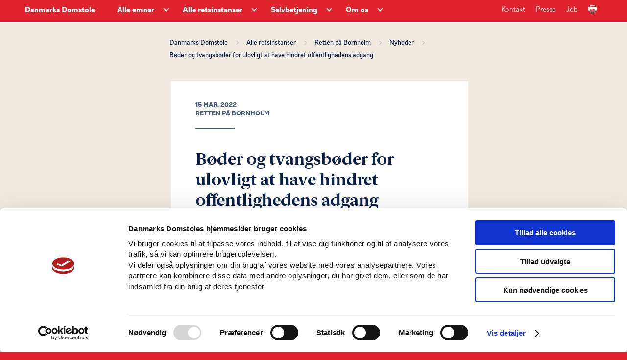

--- FILE ---
content_type: text/html; charset=utf-8
request_url: https://www.domstol.dk/bornholm/aktuelt/2022/3/boeder-og-tvangsboeder-for-ulovligt-at-have-hindret-offentlighedens-adgang/
body_size: 17890
content:

<!DOCTYPE html>
<html lang="da">
<head>
	<script id="Cookiebot" data-cbid="741f14fc-e116-4ca1-9951-d90ba10569c0" data-blockingmode="auto" type="text/javascript" src="https://consent.cookiebot.com/uc.js"></script>
	<script>
		window.dataLayer = window.dataLayer || [];
		dataLayer.push({
		'event': 'page',
		});
	</script>
	<meta charset="utf-8" />
		<title>Retten p&#xE5; Bornholm - B&#xF8;der og tvangsb&#xF8;der for ulovligt at have hindret offentlighedens adgang</title>
		<meta name="description" content="Ejer af en ejendom blev id&#xF8;mt en b&#xF8;de p&#xE5; 2.500 kr. for at have undladt at efterkomme kommunens p&#xE5;bud om at fjerne skilte, der ulovligt begr&#xE6;nsede offentligheden i at anvende adgangsveje til klitomr&#xE5;der og et fyrt&#xE5;rn." />
		<meta property="og:type" content="website" />
		<meta property="og:url" content="https://www.domstol.dk/bornholm/aktuelt/2022/3/boeder-og-tvangsboeder-for-ulovligt-at-have-hindret-offentlighedens-adgang/" />

	<meta name="HandheldFriendly" content="True">
	<meta http-equiv="X-UA-Compatible" content="IE=edge">
	<meta name="viewport" content="width=device-width, initial-scale=1.0, maximum-scale=4.0, user-scalable=yes" />
	<link rel="stylesheet" href="/css/style.css" />
	<link rel="icon" type="image/png" sizes="16x16" href="/favicon-16x16.png" />
	<link rel="icon" type="image/png" sizes="32x32" href="/favicon-32x32.png" />
	<link rel="icon" type="image/png" sizes="96x96" href="/favicon-96x96.png" />
		<link rel="stylesheet" type="text/css" href="https://chat.puzzel.com/Content/Client/css/intelecom-light.css" />
		<style type="text/css">
			.intelecomchatheader {
				background-color: var(--main-brand-color);
			}

			.intelecomchat__button {
				background: var(--main-brand-color);
			}

			.intelecomchatstarter {
				border: 5px solid var(--main-brand-color);
				width: 55px;
				height: 55px;
			}

			.intelecomdialog {
				font: 1.0em "Open Sans", sans-serif;
			}

			.intelecomchatdialog {
				color: rgba(0, 0, 0, 1);
			}

			.intelecomenterform__form {
				font-size: 1.231em;
			}

			.intelecomfooter textarea.intelecomtext {
				color: rgba(0, 0, 0, 1);
			}
		</style>

			<!-- This loads jQuery if you don’t already have it installed -->
			<!--[if gte IE 9]><!-->
			<script src="https://chat.puzzel.com/Content/Client/js/jquery-latest.min.js"></script>
			<!--<![endif]-->
			<!-- This loads jQuery for IE lower than 9 if you don’t already have it -->
			<!--[if lt IE 9]>
			   <script src="https://chat.puzzel.com/Content/Client/js/jquery-1.11.2.min.js"></script>
			<![endif]-->
				<!-- This loads Puzzel’s third party libraries -->
				<script src="https://chat.puzzel.com/Content/Client/js/jquery-intelecomchat.libs.latest.min.js"></script>
				<!-- This loads Puzzel’s chat code -->
				<script src="https://chat.puzzel.com/Content/Client/js/jquery-intelecomchat.latest.min.js"></script>
		</head>
<body class="has-sand-background red-theme">	
	<a class="skip-to-content-link" href="#maincontent" role="navigation">Gå til sidens indhold</a>



<header class="header red-theme" role="banner" aria-label="Header">
    <div class="header-inner-container box-wide">
        <div class="header-navigation-container clearfix">
            <div class="desktop-navigation-wrapper">
                



<nav class="header-service-navigation" aria-label="Servicemenu">
    <ul class="service-navigation-list">
            <li class="service-navigation-list-item"><a href="/kontakt/" class="service-navigation-list-item-link">Kontakt</a></li>
            <li class="service-navigation-list-item"><a href="/presse/" class="service-navigation-list-item-link">Presse </a></li>
            <li class="service-navigation-list-item"><a href="/om-os/job/" class="service-navigation-list-item-link">Job</a></li>
        <li class="service-navigation-list-item">
            <a href="" class="service-navigation-list-item-link print-page-button" aria-label="Print">
                <svg focusable="false" class="service-navigation-list-icon arrow-icon">
                    <use xlink:href="/images/icons.svg#Print-01"></use>
                </svg>
            </a>
        </li>
    </ul>

</nav>
                <div class="navigation-left-side-container">
                    <div class="header-logo-text">
                        <a href="/" class="header-logo-link">Danmarks Domstole</a>
                    </div>
                    


<nav class="header-main-navigation" aria-label="Hovedmenu">
    <ul class="main-navigation-list">
            <li class="navigation-list-item">
                <a href="https://www.domstol.dk/alle-emner/" class="navigation-list-item-link"><span class="title">Alle emner</span></a>
                <div class="main-arrow-down-container">
                    <button class="main-arrow-down" aria-expanded="false" aria-haspopup="true" aria-label="Alle emner - Flere links"></button>
                </div>
                    <div class="navigation-list-item-submenu">
                        <div class="navigation-list-item-submenu-inner-container box-wide">
                                <div class="navigation-submenu-list-container" aria-label="submenu">
                                    <h4 class="navigation-submenu-list-headline">Alle emner</h4>
                                    <ul class="navigation-submenu-list">
                                                <li class="navigation-submenu-list-item">
                                                    <a href="https://www.domstol.dk/alle-emner/aktindsigt/" class="navigation-submenu-list-item-link" tabindex="-1">
                                                        <svg focusable="false" class="navigation-split-box-item-icon" aria-hidden="true">
                                                            <use xlink:href="/images/icons.svg#Bullit-01"></use>
                                                        </svg>
                                                        <span>Aktindsigt</span>
                                                    </a>
                                                </li>
                                                <li class="navigation-submenu-list-item">
                                                    <a href="https://www.domstol.dk/alle-emner/anlaeg-civil-sag/" class="navigation-submenu-list-item-link" tabindex="-1">
                                                        <svg focusable="false" class="navigation-split-box-item-icon" aria-hidden="true">
                                                            <use xlink:href="/images/icons.svg#Bullit-01"></use>
                                                        </svg>
                                                        <span>Anl&#xE6;g civil sag</span>
                                                    </a>
                                                </li>
                                                <li class="navigation-submenu-list-item">
                                                    <a href="https://www.domstol.dk/alle-emner/boligret/" class="navigation-submenu-list-item-link" tabindex="-1">
                                                        <svg focusable="false" class="navigation-split-box-item-icon" aria-hidden="true">
                                                            <use xlink:href="/images/icons.svg#Bullit-01"></use>
                                                        </svg>
                                                        <span>Boligret</span>
                                                    </a>
                                                </li>
                                                <li class="navigation-submenu-list-item">
                                                    <a href="https://www.domstol.dk/alle-emner/doedsfald-og-arv/" class="navigation-submenu-list-item-link" tabindex="-1">
                                                        <svg focusable="false" class="navigation-split-box-item-icon" aria-hidden="true">
                                                            <use xlink:href="/images/icons.svg#Bullit-01"></use>
                                                        </svg>
                                                        <span>D&#xF8;dsfald og arv</span>
                                                    </a>
                                                </li>
                                                <li class="navigation-submenu-list-item">
                                                    <a href="https://www.domstol.dk/alle-emner/familie-og-skilsmisse/" class="navigation-submenu-list-item-link" tabindex="-1">
                                                        <svg focusable="false" class="navigation-split-box-item-icon" aria-hidden="true">
                                                            <use xlink:href="/images/icons.svg#Bullit-01"></use>
                                                        </svg>
                                                        <span>Familie og skilsmisse</span>
                                                    </a>
                                                </li>
                                                <li class="navigation-submenu-list-item">
                                                    <a href="https://www.domstol.dk/alle-emner/fogedret/" class="navigation-submenu-list-item-link" tabindex="-1">
                                                        <svg focusable="false" class="navigation-split-box-item-icon" aria-hidden="true">
                                                            <use xlink:href="/images/icons.svg#Bullit-01"></use>
                                                        </svg>
                                                        <span>Fogedret</span>
                                                    </a>
                                                </li>
                                                <li class="navigation-submenu-list-item">
                                                    <a href="https://www.domstol.dk/alle-emner/forkyndelse/" class="navigation-submenu-list-item-link" tabindex="-1">
                                                        <svg focusable="false" class="navigation-split-box-item-icon" aria-hidden="true">
                                                            <use xlink:href="/images/icons.svg#Bullit-01"></use>
                                                        </svg>
                                                        <span>Forkyndelse</span>
                                                    </a>
                                                </li>
                                                <li class="navigation-submenu-list-item">
                                                    <a href="https://www.domstol.dk/alle-emner/gaeld/" class="navigation-submenu-list-item-link" tabindex="-1">
                                                        <svg focusable="false" class="navigation-split-box-item-icon" aria-hidden="true">
                                                            <use xlink:href="/images/icons.svg#Bullit-01"></use>
                                                        </svg>
                                                        <span>G&#xE6;ld</span>
                                                    </a>
                                                </li>
                                                <li class="navigation-submenu-list-item">
                                                    <a href="https://www.domstol.dk/alle-emner/klagemuligheder/" class="navigation-submenu-list-item-link" tabindex="-1">
                                                        <svg focusable="false" class="navigation-split-box-item-icon" aria-hidden="true">
                                                            <use xlink:href="/images/icons.svg#Bullit-01"></use>
                                                        </svg>
                                                        <span>Klagemuligheder</span>
                                                    </a>
                                                </li>
                                                <li class="navigation-submenu-list-item">
                                                    <a href="https://www.domstol.dk/alle-emner/konkurs-og-erhverv/" class="navigation-submenu-list-item-link" tabindex="-1">
                                                        <svg focusable="false" class="navigation-split-box-item-icon" aria-hidden="true">
                                                            <use xlink:href="/images/icons.svg#Bullit-01"></use>
                                                        </svg>
                                                        <span>Konkurs og erhverv</span>
                                                    </a>
                                                </li>
                                                <li class="navigation-submenu-list-item">
                                                    <a href="https://www.domstol.dk/alle-emner/mortifikation/" class="navigation-submenu-list-item-link" tabindex="-1">
                                                        <svg focusable="false" class="navigation-split-box-item-icon" aria-hidden="true">
                                                            <use xlink:href="/images/icons.svg#Bullit-01"></use>
                                                        </svg>
                                                        <span>Mortifikation</span>
                                                    </a>
                                                </li>
                                                <li class="navigation-submenu-list-item">
                                                    <a href="https://www.domstol.dk/alle-emner/notar/" class="navigation-submenu-list-item-link" tabindex="-1">
                                                        <svg focusable="false" class="navigation-split-box-item-icon" aria-hidden="true">
                                                            <use xlink:href="/images/icons.svg#Bullit-01"></use>
                                                        </svg>
                                                        <span>Notar</span>
                                                    </a>
                                                </li>
                                                <li class="navigation-submenu-list-item">
                                                    <a href="https://www.domstol.dk/alle-emner/retsmaegling/" class="navigation-submenu-list-item-link" tabindex="-1">
                                                        <svg focusable="false" class="navigation-split-box-item-icon" aria-hidden="true">
                                                            <use xlink:href="/images/icons.svg#Bullit-01"></use>
                                                        </svg>
                                                        <span>Retsm&#xE6;gling</span>
                                                    </a>
                                                </li>
                                                <li class="navigation-submenu-list-item">
                                                    <a href="https://www.domstol.dk/alle-emner/raadgivning-og-retshjaelp/" class="navigation-submenu-list-item-link" tabindex="-1">
                                                        <svg focusable="false" class="navigation-split-box-item-icon" aria-hidden="true">
                                                            <use xlink:href="/images/icons.svg#Bullit-01"></use>
                                                        </svg>
                                                        <span>R&#xE5;dgivning og retshj&#xE6;lp</span>
                                                    </a>
                                                </li>
                                                <li class="navigation-submenu-list-item">
                                                    <a href="https://www.domstol.dk/alle-emner/sagkyndig-dommer/" class="navigation-submenu-list-item-link" tabindex="-1">
                                                        <svg focusable="false" class="navigation-split-box-item-icon" aria-hidden="true">
                                                            <use xlink:href="/images/icons.svg#Bullit-01"></use>
                                                        </svg>
                                                        <span>Sagkyndig dommer</span>
                                                    </a>
                                                </li>
                                                <li class="navigation-submenu-list-item">
                                                    <a href="https://www.domstol.dk/alle-emner/sagsomkostninger/" class="navigation-submenu-list-item-link" tabindex="-1">
                                                        <svg focusable="false" class="navigation-split-box-item-icon" aria-hidden="true">
                                                            <use xlink:href="/images/icons.svg#Bullit-01"></use>
                                                        </svg>
                                                        <span>Sagsomkostninger</span>
                                                    </a>
                                                </li>
                                                <li class="navigation-submenu-list-item">
                                                    <a href="https://www.domstol.dk/alle-emner/skifteret/" class="navigation-submenu-list-item-link" tabindex="-1">
                                                        <svg focusable="false" class="navigation-split-box-item-icon" aria-hidden="true">
                                                            <use xlink:href="/images/icons.svg#Bullit-01"></use>
                                                        </svg>
                                                        <span>Skifteret</span>
                                                    </a>
                                                </li>
                                                <li class="navigation-submenu-list-item">
                                                    <a href="https://www.domstol.dk/alle-emner/straffesag/" class="navigation-submenu-list-item-link" tabindex="-1">
                                                        <svg focusable="false" class="navigation-split-box-item-icon" aria-hidden="true">
                                                            <use xlink:href="/images/icons.svg#Bullit-01"></use>
                                                        </svg>
                                                        <span>Straffesag</span>
                                                    </a>
                                                </li>
                                                <li class="navigation-submenu-list-item">
                                                    <a href="https://www.domstol.dk/alle-emner/syn-og-skoen/" class="navigation-submenu-list-item-link" tabindex="-1">
                                                        <svg focusable="false" class="navigation-split-box-item-icon" aria-hidden="true">
                                                            <use xlink:href="/images/icons.svg#Bullit-01"></use>
                                                        </svg>
                                                        <span>Syn og sk&#xF8;n</span>
                                                    </a>
                                                </li>
                                                <li class="navigation-submenu-list-item">
                                                    <a href="https://www.domstol.dk/alle-emner/tinglysning/" class="navigation-submenu-list-item-link" tabindex="-1">
                                                        <svg focusable="false" class="navigation-split-box-item-icon" aria-hidden="true">
                                                            <use xlink:href="/images/icons.svg#Bullit-01"></use>
                                                        </svg>
                                                        <span>Tinglysning</span>
                                                    </a>
                                                </li>
                                                <li class="navigation-submenu-list-item">
                                                    <a href="https://www.domstol.dk/alle-emner/tvangsauktion/" class="navigation-submenu-list-item-link" tabindex="-1">
                                                        <svg focusable="false" class="navigation-split-box-item-icon" aria-hidden="true">
                                                            <use xlink:href="/images/icons.svg#Bullit-01"></use>
                                                        </svg>
                                                        <span>Tvangsauktion</span>
                                                    </a>
                                                </li>
                                                <li class="navigation-submenu-list-item">
                                                    <a href="https://www.domstol.dk/alle-emner/redirect-faeroeerne/" class="navigation-submenu-list-item-link" tabindex="-1">
                                                        <svg focusable="false" class="navigation-split-box-item-icon" aria-hidden="true">
                                                            <use xlink:href="/images/icons.svg#Bullit-01"></use>
                                                        </svg>
                                                        <span>F&#xE6;r&#xF8;erne</span>
                                                    </a>
                                                </li>
                                                <li class="navigation-submenu-list-item">
                                                    <a href="https://www.domstol.dk/alle-emner/redirect-groenland/" class="navigation-submenu-list-item-link" tabindex="-1">
                                                        <svg focusable="false" class="navigation-split-box-item-icon" aria-hidden="true">
                                                            <use xlink:href="/images/icons.svg#Bullit-01"></use>
                                                        </svg>
                                                        <span>Gr&#xF8;nland</span>
                                                    </a>
                                                </li>
                                                <li class="navigation-submenu-list-item">
                                                    <a href="https://www.domstol.dk/alle-emner/in-english/" class="navigation-submenu-list-item-link" tabindex="-1">
                                                        <svg focusable="false" class="navigation-split-box-item-icon" aria-hidden="true">
                                                            <use xlink:href="/images/icons.svg#Bullit-01"></use>
                                                        </svg>
                                                        <span>In English</span>
                                                    </a>
                                                </li>
                                    </ul>
                                </div>
                        </div>
                    </div>
            </li>
            <li class="navigation-list-item">
                <a href="https://www.domstol.dk/alle-retsinstanser/" class="navigation-list-item-link"><span class="title">Alle retsinstanser</span></a>
                <div class="main-arrow-down-container">
                    <button class="main-arrow-down" aria-expanded="false" aria-haspopup="true" aria-label="Alle retsinstanser - Flere links"></button>
                </div>
                    <div class="navigation-list-item-submenu">
                        <div class="navigation-list-item-submenu-inner-container box-wide">
                                <div class="navigation-submenu-list-container" aria-label="submenu">
                                    <h4 class="navigation-submenu-list-headline">Byretter</h4>
                                    <ul class="navigation-submenu-list">
                                                <li class="navigation-submenu-list-item">
                                                    <a href="https://www.domstol.dk/koebenhavn/" class="navigation-submenu-list-item-link" tabindex="-1">
                                                        <svg focusable="false" class="navigation-split-box-item-icon" aria-hidden="true">
                                                            <use xlink:href="/images/icons.svg#Bullit-01"></use>
                                                        </svg>
                                                        <span>K&#xF8;benhavns Byret</span>
                                                    </a>
                                                </li>
                                                <li class="navigation-submenu-list-item">
                                                    <a href="https://www.domstol.dk/bornholm/" class="navigation-submenu-list-item-link" tabindex="-1">
                                                        <svg focusable="false" class="navigation-split-box-item-icon" aria-hidden="true">
                                                            <use xlink:href="/images/icons.svg#Bullit-01"></use>
                                                        </svg>
                                                        <span>Retten p&#xE5; Bornholm</span>
                                                    </a>
                                                </li>
                                                <li class="navigation-submenu-list-item">
                                                    <a href="https://www.domstol.dk/esbjerg/" class="navigation-submenu-list-item-link" tabindex="-1">
                                                        <svg focusable="false" class="navigation-split-box-item-icon" aria-hidden="true">
                                                            <use xlink:href="/images/icons.svg#Bullit-01"></use>
                                                        </svg>
                                                        <span>Retten i Esbjerg</span>
                                                    </a>
                                                </li>
                                                <li class="navigation-submenu-list-item">
                                                    <a href="https://www.domstol.dk/frederiksberg/" class="navigation-submenu-list-item-link" tabindex="-1">
                                                        <svg focusable="false" class="navigation-split-box-item-icon" aria-hidden="true">
                                                            <use xlink:href="/images/icons.svg#Bullit-01"></use>
                                                        </svg>
                                                        <span>Retten p&#xE5; Frederiksberg</span>
                                                    </a>
                                                </li>
                                                <li class="navigation-submenu-list-item">
                                                    <a href="https://www.domstol.dk/glostrup/" class="navigation-submenu-list-item-link" tabindex="-1">
                                                        <svg focusable="false" class="navigation-split-box-item-icon" aria-hidden="true">
                                                            <use xlink:href="/images/icons.svg#Bullit-01"></use>
                                                        </svg>
                                                        <span>Retten i Glostrup</span>
                                                    </a>
                                                </li>
                                                <li class="navigation-submenu-list-item">
                                                    <a href="https://www.domstol.dk/helsingoer/" class="navigation-submenu-list-item-link" tabindex="-1">
                                                        <svg focusable="false" class="navigation-split-box-item-icon" aria-hidden="true">
                                                            <use xlink:href="/images/icons.svg#Bullit-01"></use>
                                                        </svg>
                                                        <span>Retten i Helsing&#xF8;r</span>
                                                    </a>
                                                </li>
                                                <li class="navigation-submenu-list-item">
                                                    <a href="https://www.domstol.dk/herning/" class="navigation-submenu-list-item-link" tabindex="-1">
                                                        <svg focusable="false" class="navigation-split-box-item-icon" aria-hidden="true">
                                                            <use xlink:href="/images/icons.svg#Bullit-01"></use>
                                                        </svg>
                                                        <span>Retten i Herning</span>
                                                    </a>
                                                </li>
                                                <li class="navigation-submenu-list-item">
                                                    <a href="https://www.domstol.dk/hilleroed/" class="navigation-submenu-list-item-link" tabindex="-1">
                                                        <svg focusable="false" class="navigation-split-box-item-icon" aria-hidden="true">
                                                            <use xlink:href="/images/icons.svg#Bullit-01"></use>
                                                        </svg>
                                                        <span>Retten i Hiller&#xF8;d</span>
                                                    </a>
                                                </li>
                                                <li class="navigation-submenu-list-item">
                                                    <a href="https://www.domstol.dk/hjoerring/" class="navigation-submenu-list-item-link" tabindex="-1">
                                                        <svg focusable="false" class="navigation-split-box-item-icon" aria-hidden="true">
                                                            <use xlink:href="/images/icons.svg#Bullit-01"></use>
                                                        </svg>
                                                        <span>Retten i Hj&#xF8;rring</span>
                                                    </a>
                                                </li>
                                                <li class="navigation-submenu-list-item">
                                                    <a href="https://www.domstol.dk/holbaek/" class="navigation-submenu-list-item-link" tabindex="-1">
                                                        <svg focusable="false" class="navigation-split-box-item-icon" aria-hidden="true">
                                                            <use xlink:href="/images/icons.svg#Bullit-01"></use>
                                                        </svg>
                                                        <span>Retten i Holb&#xE6;k</span>
                                                    </a>
                                                </li>
                                                <li class="navigation-submenu-list-item">
                                                    <a href="https://www.domstol.dk/holstebro/" class="navigation-submenu-list-item-link" tabindex="-1">
                                                        <svg focusable="false" class="navigation-split-box-item-icon" aria-hidden="true">
                                                            <use xlink:href="/images/icons.svg#Bullit-01"></use>
                                                        </svg>
                                                        <span>Retten i Holstebro</span>
                                                    </a>
                                                </li>
                                                <li class="navigation-submenu-list-item">
                                                    <a href="https://www.domstol.dk/horsens/" class="navigation-submenu-list-item-link" tabindex="-1">
                                                        <svg focusable="false" class="navigation-split-box-item-icon" aria-hidden="true">
                                                            <use xlink:href="/images/icons.svg#Bullit-01"></use>
                                                        </svg>
                                                        <span>Retten i Horsens</span>
                                                    </a>
                                                </li>
                                                <li class="navigation-submenu-list-item">
                                                    <a href="https://www.domstol.dk/kolding/" class="navigation-submenu-list-item-link" tabindex="-1">
                                                        <svg focusable="false" class="navigation-split-box-item-icon" aria-hidden="true">
                                                            <use xlink:href="/images/icons.svg#Bullit-01"></use>
                                                        </svg>
                                                        <span>Retten i Kolding</span>
                                                    </a>
                                                </li>
                                                <li class="navigation-submenu-list-item">
                                                    <a href="https://www.domstol.dk/lyngby/" class="navigation-submenu-list-item-link" tabindex="-1">
                                                        <svg focusable="false" class="navigation-split-box-item-icon" aria-hidden="true">
                                                            <use xlink:href="/images/icons.svg#Bullit-01"></use>
                                                        </svg>
                                                        <span>Retten i Lyngby</span>
                                                    </a>
                                                </li>
                                                <li class="navigation-submenu-list-item">
                                                    <a href="https://www.domstol.dk/nykoebingfalster/" class="navigation-submenu-list-item-link" tabindex="-1">
                                                        <svg focusable="false" class="navigation-split-box-item-icon" aria-hidden="true">
                                                            <use xlink:href="/images/icons.svg#Bullit-01"></use>
                                                        </svg>
                                                        <span>Retten i Nyk&#xF8;bing F.</span>
                                                    </a>
                                                </li>
                                                <li class="navigation-submenu-list-item">
                                                    <a href="https://www.domstol.dk/naestved/" class="navigation-submenu-list-item-link" tabindex="-1">
                                                        <svg focusable="false" class="navigation-split-box-item-icon" aria-hidden="true">
                                                            <use xlink:href="/images/icons.svg#Bullit-01"></use>
                                                        </svg>
                                                        <span>Retten i N&#xE6;stved</span>
                                                    </a>
                                                </li>
                                                <li class="navigation-submenu-list-item">
                                                    <a href="https://www.domstol.dk/odense/" class="navigation-submenu-list-item-link" tabindex="-1">
                                                        <svg focusable="false" class="navigation-split-box-item-icon" aria-hidden="true">
                                                            <use xlink:href="/images/icons.svg#Bullit-01"></use>
                                                        </svg>
                                                        <span>Retten i Odense</span>
                                                    </a>
                                                </li>
                                                <li class="navigation-submenu-list-item">
                                                    <a href="https://www.domstol.dk/randers/" class="navigation-submenu-list-item-link" tabindex="-1">
                                                        <svg focusable="false" class="navigation-split-box-item-icon" aria-hidden="true">
                                                            <use xlink:href="/images/icons.svg#Bullit-01"></use>
                                                        </svg>
                                                        <span>Retten i Randers</span>
                                                    </a>
                                                </li>
                                                <li class="navigation-submenu-list-item">
                                                    <a href="https://www.domstol.dk/roskilde/" class="navigation-submenu-list-item-link" tabindex="-1">
                                                        <svg focusable="false" class="navigation-split-box-item-icon" aria-hidden="true">
                                                            <use xlink:href="/images/icons.svg#Bullit-01"></use>
                                                        </svg>
                                                        <span>Retten i Roskilde</span>
                                                    </a>
                                                </li>
                                                <li class="navigation-submenu-list-item">
                                                    <a href="https://www.domstol.dk/svendborg/" class="navigation-submenu-list-item-link" tabindex="-1">
                                                        <svg focusable="false" class="navigation-split-box-item-icon" aria-hidden="true">
                                                            <use xlink:href="/images/icons.svg#Bullit-01"></use>
                                                        </svg>
                                                        <span>Retten i Svendborg</span>
                                                    </a>
                                                </li>
                                                <li class="navigation-submenu-list-item">
                                                    <a href="https://www.domstol.dk/soenderborg/" class="navigation-submenu-list-item-link" tabindex="-1">
                                                        <svg focusable="false" class="navigation-split-box-item-icon" aria-hidden="true">
                                                            <use xlink:href="/images/icons.svg#Bullit-01"></use>
                                                        </svg>
                                                        <span>Retten i S&#xF8;nderborg</span>
                                                    </a>
                                                </li>
                                                <li class="navigation-submenu-list-item">
                                                    <a href="https://www.domstol.dk/viborg/" class="navigation-submenu-list-item-link" tabindex="-1">
                                                        <svg focusable="false" class="navigation-split-box-item-icon" aria-hidden="true">
                                                            <use xlink:href="/images/icons.svg#Bullit-01"></use>
                                                        </svg>
                                                        <span>Retten i Viborg</span>
                                                    </a>
                                                </li>
                                                <li class="navigation-submenu-list-item">
                                                    <a href="https://www.domstol.dk/aalborg/" class="navigation-submenu-list-item-link" tabindex="-1">
                                                        <svg focusable="false" class="navigation-split-box-item-icon" aria-hidden="true">
                                                            <use xlink:href="/images/icons.svg#Bullit-01"></use>
                                                        </svg>
                                                        <span>Retten i Aalborg</span>
                                                    </a>
                                                </li>
                                                <li class="navigation-submenu-list-item">
                                                    <a href="https://www.domstol.dk/aarhus/" class="navigation-submenu-list-item-link" tabindex="-1">
                                                        <svg focusable="false" class="navigation-split-box-item-icon" aria-hidden="true">
                                                            <use xlink:href="/images/icons.svg#Bullit-01"></use>
                                                        </svg>
                                                        <span>Retten i Aarhus</span>
                                                    </a>
                                                </li>
                                    </ul>
                                </div>
                                <div class="navigation-submenu-list-container" aria-label="submenu">
                                    <h4 class="navigation-submenu-list-headline">Overordnede retter</h4>
                                    <ul class="navigation-submenu-list">
                                                <li class="navigation-submenu-list-item">
                                                    <a href="https://www.domstol.dk/hoejesteret/" class="navigation-submenu-list-item-link" tabindex="-1">
                                                        <svg focusable="false" class="navigation-split-box-item-icon" aria-hidden="true">
                                                            <use xlink:href="/images/icons.svg#Bullit-01"></use>
                                                        </svg>
                                                        <span>H&#xF8;jesteret</span>
                                                    </a>
                                                </li>
                                                <li class="navigation-submenu-list-item">
                                                    <a href="https://www.domstol.dk/vestrelandsret/" class="navigation-submenu-list-item-link" tabindex="-1">
                                                        <svg focusable="false" class="navigation-split-box-item-icon" aria-hidden="true">
                                                            <use xlink:href="/images/icons.svg#Bullit-01"></use>
                                                        </svg>
                                                        <span>Vestre Landsret</span>
                                                    </a>
                                                </li>
                                                <li class="navigation-submenu-list-item">
                                                    <a href="https://www.domstol.dk/oestrelandsret/" class="navigation-submenu-list-item-link" tabindex="-1">
                                                        <svg focusable="false" class="navigation-split-box-item-icon" aria-hidden="true">
                                                            <use xlink:href="/images/icons.svg#Bullit-01"></use>
                                                        </svg>
                                                        <span>&#xD8;stre Landsret</span>
                                                    </a>
                                                </li>
                                                <li class="navigation-submenu-list-item">
                                                    <a href="https://www.domstol.dk/soeoghandelsretten/" class="navigation-submenu-list-item-link" tabindex="-1">
                                                        <svg focusable="false" class="navigation-split-box-item-icon" aria-hidden="true">
                                                            <use xlink:href="/images/icons.svg#Bullit-01"></use>
                                                        </svg>
                                                        <span>S&#xF8;- og Handelsretten</span>
                                                    </a>
                                                </li>
                                    </ul>
                                </div>
                                <div class="navigation-submenu-list-container" aria-label="submenu">
                                    <h4 class="navigation-submenu-list-headline">&#xD8;vrige retter, r&#xE5;d og n&#xE6;vn</h4>
                                    <ul class="navigation-submenu-list">
                                                <li class="navigation-submenu-list-item">
                                                    <a href="https://www.domstol.dk/tinglysningsretten/" class="navigation-submenu-list-item-link" tabindex="-1">
                                                        <svg focusable="false" class="navigation-split-box-item-icon" aria-hidden="true">
                                                            <use xlink:href="/images/icons.svg#Bullit-01"></use>
                                                        </svg>
                                                        <span>Tinglysningsretten</span>
                                                    </a>
                                                </li>
                                                <li class="navigation-submenu-list-item">
                                                    <a href="https://www.domstol.dk/procesbevillingsnaevnet/" class="navigation-submenu-list-item-link" tabindex="-1">
                                                        <svg focusable="false" class="navigation-split-box-item-icon" aria-hidden="true">
                                                            <use xlink:href="/images/icons.svg#Bullit-01"></use>
                                                        </svg>
                                                        <span>Procesbevillingsn&#xE6;vnet</span>
                                                    </a>
                                                </li>
                                                <li class="navigation-submenu-list-item">
                                                    <a href="https://www.domstol.dk/bibeskaeftigelsesnaevnet/" class="navigation-submenu-list-item-link" tabindex="-1">
                                                        <svg focusable="false" class="navigation-split-box-item-icon" aria-hidden="true">
                                                            <use xlink:href="/images/icons.svg#Bullit-01"></use>
                                                        </svg>
                                                        <span>Bibesk&#xE6;ftigelsesn&#xE6;vnet</span>
                                                    </a>
                                                </li>
                                                <li class="navigation-submenu-list-item">
                                                    <a href="https://www.domstol.dk/dommerudnaevnelsesraadet/" class="navigation-submenu-list-item-link" tabindex="-1">
                                                        <svg focusable="false" class="navigation-split-box-item-icon" aria-hidden="true">
                                                            <use xlink:href="/images/icons.svg#Bullit-01"></use>
                                                        </svg>
                                                        <span>Dommerudn&#xE6;vnelsesr&#xE5;det</span>
                                                    </a>
                                                </li>
                                                <li class="navigation-submenu-list-item">
                                                    <a href="https://www.domstol.dk/densaerligeklageret/" class="navigation-submenu-list-item-link" tabindex="-1">
                                                        <svg focusable="false" class="navigation-split-box-item-icon" aria-hidden="true">
                                                            <use xlink:href="/images/icons.svg#Bullit-01"></use>
                                                        </svg>
                                                        <span>Den S&#xE6;rlige Klageret</span>
                                                    </a>
                                                </li>
                                                <li class="navigation-submenu-list-item">
                                                    <a href="https://www.domstol.dk/faeroeerne/" class="navigation-submenu-list-item-link" tabindex="-1">
                                                        <svg focusable="false" class="navigation-split-box-item-icon" aria-hidden="true">
                                                            <use xlink:href="/images/icons.svg#Bullit-01"></use>
                                                        </svg>
                                                        <span>Retten p&#xE5; F&#xE6;r&#xF8;erne</span>
                                                    </a>
                                                </li>
                                                <li class="navigation-submenu-list-item">
                                                    <a href="https://www.domstol.dk/groenland/" class="navigation-submenu-list-item-link" tabindex="-1">
                                                        <svg focusable="false" class="navigation-split-box-item-icon" aria-hidden="true">
                                                            <use xlink:href="/images/icons.svg#Bullit-01"></use>
                                                        </svg>
                                                        <span>Domstolene i Gr&#xF8;nland</span>
                                                    </a>
                                                </li>
                                                <li class="navigation-submenu-list-item">
                                                    <a href="https://www.domstol.dk/ungdomskriminalitetsnaevnet/" class="navigation-submenu-list-item-link" tabindex="-1">
                                                        <svg focusable="false" class="navigation-split-box-item-icon" aria-hidden="true">
                                                            <use xlink:href="/images/icons.svg#Bullit-01"></use>
                                                        </svg>
                                                        <span>Ungdomskriminalitetsn&#xE6;vnet</span>
                                                    </a>
                                                </li>
                                    </ul>
                                </div>
                        </div>
                    </div>
            </li>
            <li class="navigation-list-item">
                <a href="https://www.domstol.dk/selvbetjening/" class="navigation-list-item-link"><span class="title">Selvbetjening</span></a>
                <div class="main-arrow-down-container">
                    <button class="main-arrow-down" aria-expanded="false" aria-haspopup="true" aria-label="Selvbetjening - Flere links"></button>
                </div>
                    <div class="navigation-list-item-submenu">
                        <div class="navigation-list-item-submenu-inner-container box-wide">
                                <div class="navigation-submenu-list-container" aria-label="submenu">
                                    <h4 class="navigation-submenu-list-headline">Selvbetjening</h4>
                                    <ul class="navigation-submenu-list">
                                                <li class="navigation-submenu-list-item">
                                                    <a href="https://www.domstol.dk/selvbetjening/blanketter-og-vejledninger/" class="navigation-submenu-list-item-link" tabindex="-1">
                                                        <svg focusable="false" class="navigation-split-box-item-icon" aria-hidden="true">
                                                            <use xlink:href="/images/icons.svg#Bullit-01"></use>
                                                        </svg>
                                                        <span>Blanketter og vejledninger</span>
                                                    </a>
                                                </li>
                                                <li class="navigation-submenu-list-item">
                                                    <a href="https://www.domstol.dk/selvbetjening/find-ret/" class="navigation-submenu-list-item-link" tabindex="-1">
                                                        <svg focusable="false" class="navigation-split-box-item-icon" aria-hidden="true">
                                                            <use xlink:href="/images/icons.svg#Bullit-01"></use>
                                                        </svg>
                                                        <span>Find ret</span>
                                                    </a>
                                                </li>
                                                <li class="navigation-submenu-list-item">
                                                    <a href="https://www.domstol.dk/selvbetjening/retsafgifter/" class="navigation-submenu-list-item-link" tabindex="-1">
                                                        <svg focusable="false" class="navigation-split-box-item-icon" aria-hidden="true">
                                                            <use xlink:href="/images/icons.svg#Bullit-01"></use>
                                                        </svg>
                                                        <span>Retsafgifter</span>
                                                    </a>
                                                </li>
                                                <li class="navigation-submenu-list-item">
                                                    <a href="https://www.domstol.dk/selvbetjening/domsdatabasen/" class="navigation-submenu-list-item-link" tabindex="-1">
                                                        <svg focusable="false" class="navigation-split-box-item-icon" aria-hidden="true">
                                                            <use xlink:href="/images/icons.svg#Bullit-01"></use>
                                                        </svg>
                                                        <span>Domsdatabasen</span>
                                                    </a>
                                                </li>
                                                <li class="navigation-submenu-list-item">
                                                    <a href="https://www.domstol.dk/selvbetjening/redirect-minretssagdk/" class="navigation-submenu-list-item-link" tabindex="-1">
                                                        <svg focusable="false" class="navigation-split-box-item-icon" aria-hidden="true">
                                                            <use xlink:href="/images/icons.svg#Bullit-01"></use>
                                                        </svg>
                                                        <span>Minretssag.dk</span>
                                                    </a>
                                                </li>
                                                <li class="navigation-submenu-list-item">
                                                    <a href="https://www.domstol.dk/selvbetjening/redirect-minskiftesagdk/" class="navigation-submenu-list-item-link" tabindex="-1">
                                                        <svg focusable="false" class="navigation-split-box-item-icon" aria-hidden="true">
                                                            <use xlink:href="/images/icons.svg#Bullit-01"></use>
                                                        </svg>
                                                        <span>Minskiftesag.dk</span>
                                                    </a>
                                                </li>
                                                <li class="navigation-submenu-list-item">
                                                    <a href="https://www.domstol.dk/selvbetjening/notarbooking/" class="navigation-submenu-list-item-link" tabindex="-1">
                                                        <svg focusable="false" class="navigation-split-box-item-icon" aria-hidden="true">
                                                            <use xlink:href="/images/icons.svg#Bullit-01"></use>
                                                        </svg>
                                                        <span>Notarbooking</span>
                                                    </a>
                                                </li>
                                                <li class="navigation-submenu-list-item">
                                                    <a href="https://www.domstol.dk/selvbetjening/tinglysning-af-ejerforhold/" class="navigation-submenu-list-item-link" tabindex="-1">
                                                        <svg focusable="false" class="navigation-split-box-item-icon" aria-hidden="true">
                                                            <use xlink:href="/images/icons.svg#Bullit-01"></use>
                                                        </svg>
                                                        <span>Tinglysning af ejerforhold</span>
                                                    </a>
                                                </li>
                                                <li class="navigation-submenu-list-item">
                                                    <a href="https://www.domstol.dk/selvbetjening/abonner-med-rss/" class="navigation-submenu-list-item-link" tabindex="-1">
                                                        <svg focusable="false" class="navigation-split-box-item-icon" aria-hidden="true">
                                                            <use xlink:href="/images/icons.svg#Bullit-01"></use>
                                                        </svg>
                                                        <span>Abonn&#xE9;r med RSS</span>
                                                    </a>
                                                </li>
                                                <li class="navigation-submenu-list-item">
                                                    <a href="https://www.domstol.dk/selvbetjening/selvbetjening-i-groenland/" class="navigation-submenu-list-item-link" tabindex="-1">
                                                        <svg focusable="false" class="navigation-split-box-item-icon" aria-hidden="true">
                                                            <use xlink:href="/images/icons.svg#Bullit-01"></use>
                                                        </svg>
                                                        <span>Selvbetjening i Gr&#xF8;nland</span>
                                                    </a>
                                                </li>
                                                <li class="navigation-submenu-list-item">
                                                    <a href="https://www.domstol.dk/selvbetjening/selvbetjening-paa-faeroeerne/" class="navigation-submenu-list-item-link" tabindex="-1">
                                                        <svg focusable="false" class="navigation-split-box-item-icon" aria-hidden="true">
                                                            <use xlink:href="/images/icons.svg#Bullit-01"></use>
                                                        </svg>
                                                        <span>Selvbetjening p&#xE5; F&#xE6;r&#xF8;erne</span>
                                                    </a>
                                                </li>
                                                <li class="navigation-submenu-list-item">
                                                    <a href="https://www.domstol.dk/selvbetjening/driftsstatus/" class="navigation-submenu-list-item-link" tabindex="-1">
                                                        <svg focusable="false" class="navigation-split-box-item-icon" aria-hidden="true">
                                                            <use xlink:href="/images/icons.svg#Bullit-01"></use>
                                                        </svg>
                                                        <span>Driftsstatus</span>
                                                    </a>
                                                </li>
                                    </ul>
                                </div>
                        </div>
                    </div>
            </li>
            <li class="navigation-list-item">
                <a href="https://www.domstol.dk/om-os/" class="navigation-list-item-link"><span class="title">Om os</span></a>
                <div class="main-arrow-down-container">
                    <button class="main-arrow-down" aria-expanded="false" aria-haspopup="true" aria-label="Om os - Flere links"></button>
                </div>
                    <div class="navigation-list-item-submenu">
                        <div class="navigation-list-item-submenu-inner-container box-wide">
                                <div class="navigation-submenu-list-container" aria-label="submenu">
                                    <h4 class="navigation-submenu-list-headline">Om os</h4>
                                    <ul class="navigation-submenu-list">
                                                <li class="navigation-submenu-list-item">
                                                    <a href="https://www.domstol.dk/om-os/organisation/" class="navigation-submenu-list-item-link" tabindex="-1">
                                                        <svg focusable="false" class="navigation-split-box-item-icon" aria-hidden="true">
                                                            <use xlink:href="/images/icons.svg#Bullit-01"></use>
                                                        </svg>
                                                        <span>Organisation</span>
                                                    </a>
                                                </li>
                                                <li class="navigation-submenu-list-item">
                                                    <a href="https://www.domstol.dk/om-os/domstolsstyrelsen/" class="navigation-submenu-list-item-link" tabindex="-1">
                                                        <svg focusable="false" class="navigation-split-box-item-icon" aria-hidden="true">
                                                            <use xlink:href="/images/icons.svg#Bullit-01"></use>
                                                        </svg>
                                                        <span>Domstolsstyrelsen</span>
                                                    </a>
                                                </li>
                                                <li class="navigation-submenu-list-item">
                                                    <a href="https://www.domstol.dk/om-os/job/" class="navigation-submenu-list-item-link" tabindex="-1">
                                                        <svg focusable="false" class="navigation-split-box-item-icon" aria-hidden="true">
                                                            <use xlink:href="/images/icons.svg#Bullit-01"></use>
                                                        </svg>
                                                        <span>Job</span>
                                                    </a>
                                                </li>
                                                <li class="navigation-submenu-list-item">
                                                    <a href="https://www.domstol.dk/om-os/tal-og-fakta/" class="navigation-submenu-list-item-link" tabindex="-1">
                                                        <svg focusable="false" class="navigation-split-box-item-icon" aria-hidden="true">
                                                            <use xlink:href="/images/icons.svg#Bullit-01"></use>
                                                        </svg>
                                                        <span>Tal og fakta</span>
                                                    </a>
                                                </li>
                                                <li class="navigation-submenu-list-item">
                                                    <a href="https://www.domstol.dk/om-os/maal-og-vaerdier/" class="navigation-submenu-list-item-link" tabindex="-1">
                                                        <svg focusable="false" class="navigation-split-box-item-icon" aria-hidden="true">
                                                            <use xlink:href="/images/icons.svg#Bullit-01"></use>
                                                        </svg>
                                                        <span>M&#xE5;l og v&#xE6;rdier</span>
                                                    </a>
                                                </li>
                                                <li class="navigation-submenu-list-item">
                                                    <a href="https://www.domstol.dk/om-os/aarsrapporter/" class="navigation-submenu-list-item-link" tabindex="-1">
                                                        <svg focusable="false" class="navigation-split-box-item-icon" aria-hidden="true">
                                                            <use xlink:href="/images/icons.svg#Bullit-01"></use>
                                                        </svg>
                                                        <span>&#xC5;rsrapporter</span>
                                                    </a>
                                                </li>
                                                <li class="navigation-submenu-list-item">
                                                    <a href="https://www.domstol.dk/om-os/digitalisering/" class="navigation-submenu-list-item-link" tabindex="-1">
                                                        <svg focusable="false" class="navigation-split-box-item-icon" aria-hidden="true">
                                                            <use xlink:href="/images/icons.svg#Bullit-01"></use>
                                                        </svg>
                                                        <span>Digitalisering</span>
                                                    </a>
                                                </li>
                                                <li class="navigation-submenu-list-item">
                                                    <a href="https://www.domstol.dk/om-os/magasinet-retten-rundt/" class="navigation-submenu-list-item-link" tabindex="-1">
                                                        <svg focusable="false" class="navigation-split-box-item-icon" aria-hidden="true">
                                                            <use xlink:href="/images/icons.svg#Bullit-01"></use>
                                                        </svg>
                                                        <span>Magasinet Retten Rundt</span>
                                                    </a>
                                                </li>
                                                <li class="navigation-submenu-list-item">
                                                    <a href="https://www.domstol.dk/om-os/persondata/" class="navigation-submenu-list-item-link" tabindex="-1">
                                                        <svg focusable="false" class="navigation-split-box-item-icon" aria-hidden="true">
                                                            <use xlink:href="/images/icons.svg#Bullit-01"></use>
                                                        </svg>
                                                        <span>Persondata</span>
                                                    </a>
                                                </li>
                                                <li class="navigation-submenu-list-item">
                                                    <a href="https://www.domstol.dk/om-os/digital-kontakt/" class="navigation-submenu-list-item-link" tabindex="-1">
                                                        <svg focusable="false" class="navigation-split-box-item-icon" aria-hidden="true">
                                                            <use xlink:href="/images/icons.svg#Bullit-01"></use>
                                                        </svg>
                                                        <span>Digital kontakt</span>
                                                    </a>
                                                </li>
                                                <li class="navigation-submenu-list-item">
                                                    <a href="https://www.domstol.dk/om-os/politikker/" class="navigation-submenu-list-item-link" tabindex="-1">
                                                        <svg focusable="false" class="navigation-split-box-item-icon" aria-hidden="true">
                                                            <use xlink:href="/images/icons.svg#Bullit-01"></use>
                                                        </svg>
                                                        <span>Politikker</span>
                                                    </a>
                                                </li>
                                                <li class="navigation-submenu-list-item">
                                                    <a href="https://www.domstol.dk/om-os/whistleblowerordning/" class="navigation-submenu-list-item-link" tabindex="-1">
                                                        <svg focusable="false" class="navigation-split-box-item-icon" aria-hidden="true">
                                                            <use xlink:href="/images/icons.svg#Bullit-01"></use>
                                                        </svg>
                                                        <span>Whistleblowerordning</span>
                                                    </a>
                                                </li>
                                                <li class="navigation-submenu-list-item">
                                                    <a href="https://www.domstol.dk/om-os/brugerundersoegelse/" class="navigation-submenu-list-item-link" tabindex="-1">
                                                        <svg focusable="false" class="navigation-split-box-item-icon" aria-hidden="true">
                                                            <use xlink:href="/images/icons.svg#Bullit-01"></use>
                                                        </svg>
                                                        <span>Brugerunders&#xF8;gelse</span>
                                                    </a>
                                                </li>
                                                <li class="navigation-submenu-list-item">
                                                    <a href="https://www.domstol.dk/om-os/udbud-it-drift-2022/" class="navigation-submenu-list-item-link" tabindex="-1">
                                                        <svg focusable="false" class="navigation-split-box-item-icon" aria-hidden="true">
                                                            <use xlink:href="/images/icons.svg#Bullit-01"></use>
                                                        </svg>
                                                        <span>Udbud - it-drift 2022</span>
                                                    </a>
                                                </li>
                                                <li class="navigation-submenu-list-item">
                                                    <a href="https://www.domstol.dk/om-os/english/" class="navigation-submenu-list-item-link" tabindex="-1">
                                                        <svg focusable="false" class="navigation-split-box-item-icon" aria-hidden="true">
                                                            <use xlink:href="/images/icons.svg#Bullit-01"></use>
                                                        </svg>
                                                        <span>English</span>
                                                    </a>
                                                </li>
                                                <li class="navigation-submenu-list-item">
                                                    <a href="https://www.domstol.dk/om-os/podcast/" class="navigation-submenu-list-item-link" tabindex="-1">
                                                        <svg focusable="false" class="navigation-split-box-item-icon" aria-hidden="true">
                                                            <use xlink:href="/images/icons.svg#Bullit-01"></use>
                                                        </svg>
                                                        <span>Podcast</span>
                                                    </a>
                                                </li>
                                                <li class="navigation-submenu-list-item">
                                                    <a href="https://www.domstol.dk/om-os/spil/" class="navigation-submenu-list-item-link" tabindex="-1">
                                                        <svg focusable="false" class="navigation-split-box-item-icon" aria-hidden="true">
                                                            <use xlink:href="/images/icons.svg#Bullit-01"></use>
                                                        </svg>
                                                        <span>Spil</span>
                                                    </a>
                                                </li>
                                    </ul>
                                </div>
                        </div>
                    </div>
            </li>
    </ul>
</nav>

                </div>
            </div>

            
<div class="mobile-navigation-wrapper">
	<div class="mobile-navigation-header">
		<span class="search-icon-wrapper mobile-navigation-icon">
			<svg focusable="false" class="search-icon">
				<use xlink:href="/images/icons.svg#Search_L-01"></use>
			</svg>
		</span>
		<div class="burger-menu-wrapper mobile-navigation-icon open-menu">
			<button class="burger-menu" aria-label="Åben menu">
				<span class="burger-menu-item"></span>
				<span class="burger-menu-item"></span>
				<span class="burger-menu-item"></span>
			</button>
		</div>
	</div>
</div> <!-- /mobile-navigation-wrapper -->
        </div>
    </div>
    


<nav class="mobile-navigation-menu" aria-label="Hovedmenu mobil">
    <div class="box-wide">
        <div class="header-navigation-container">
            <div class="header-logo">
                <a href="/" class="header-logo-link" aria-label="Gå til forside">
                    <img class="logo" src="/images/logo.svg" alt="B&#xF8;der og tvangsb&#xF8;der for ulovligt at have hindret offentlighedens adgang Logo">
                </a>
            </div>
            <div class="burger-menu-wrapper mobile-navigation-icon close-menu">
                <button class="burger-menu" aria-label="Luk menu">
                    <span class="burger-menu-item"></span>
                    <span class="burger-menu-item"></span>
                    <span class="burger-menu-item"></span>
                </button>
            </div>
        </div>

        


    <ul class="mega-menu-navigation-list main-menu">
            <li class="mobile-navigation-list-item mega-menu-list-item">
                    <a href="https://www.domstol.dk/alle-emner/" class="mobile-navigation-list-item-link mega-menu-list-item-link"><span>Alle emner</span></a>

	<ul class="mega-menu-submenu-list">
			<li class="mega-menu-list-item">
					<a href="https://www.domstol.dk/alle-emner/aktindsigt/" class="mega-menu-list-item-link"><span>Aktindsigt </span></a>
			</li>
			<li class="mega-menu-list-item">
					<a href="https://www.domstol.dk/alle-emner/anlaeg-civil-sag/" class="mega-menu-list-item-link"><span>Anl&#xE6;g civil sag </span></a>

	<ul class="mega-menu-submenu-list">
			<li class="mega-menu-list-item">
					<a href="https://www.domstol.dk/alle-emner/anlaeg-civil-sag/almindelige-civile-sager/" class="mega-menu-list-item-link"><span>Almindelige civile sager </span></a>
			</li>
			<li class="mega-menu-list-item">
					<a href="https://www.domstol.dk/alle-emner/anlaeg-civil-sag/den-forenklede-proces/" class="mega-menu-list-item-link"><span>Den forenklede proces</span></a>

	<ul class="mega-menu-submenu-list">
			<li class="mega-menu-list-item">
					<a href="https://www.domstol.dk/alle-emner/anlaeg-civil-sag/den-forenklede-proces/foer-du-anlaegger-en-sag-i-den-forenklede-proces/" class="mega-menu-list-item-link"><span>F&#xF8;r du anl&#xE6;gger en sag i den forenklede proces</span></a>
			</li>
			<li class="mega-menu-list-item">
					<a href="https://www.domstol.dk/alle-emner/anlaeg-civil-sag/den-forenklede-proces/saadan-anlaegges-en-sag-i-den-forenklede-proces/" class="mega-menu-list-item-link"><span>S&#xE5;dan anl&#xE6;gges en sag i den forenklede proces</span></a>
			</li>
			<li class="mega-menu-list-item">
					<a href="https://www.domstol.dk/alle-emner/anlaeg-civil-sag/den-forenklede-proces/saadan-forloeber-en-sag-i-den-forenklede-proces/" class="mega-menu-list-item-link"><span>S&#xE5;dan forl&#xF8;ber en sag i den forenklede proces</span></a>
			</li>
			<li class="mega-menu-list-item">
					<a href="https://www.domstol.dk/alle-emner/anlaeg-civil-sag/den-forenklede-proces/beskikket-sagkyndig-i-den-forenklede-proces/" class="mega-menu-list-item-link"><span>Beskikket sagkyndig i den forenklede proces</span></a>
			</li>
	</ul>

			</li>
			<li class="mega-menu-list-item">
					<a href="https://www.domstol.dk/alle-emner/anlaeg-civil-sag/gruppesoegsmaal/" class="mega-menu-list-item-link"><span>Gruppes&#xF8;gsm&#xE5;l </span></a>
			</li>
			<li class="mega-menu-list-item">
					<a href="https://www.domstol.dk/alle-emner/anlaeg-civil-sag/forbud-og-paabud/" class="mega-menu-list-item-link"><span>Forbud og p&#xE5;bud</span></a>
			</li>
			<li class="mega-menu-list-item">
					<a href="https://www.domstol.dk/alle-emner/anlaeg-civil-sag/flysager/" class="mega-menu-list-item-link"><span>Flysager </span></a>
			</li>
	</ul>

			</li>
			<li class="mega-menu-list-item">
					<a href="https://www.domstol.dk/alle-emner/boligret/" class="mega-menu-list-item-link"><span>Boligret</span></a>
			</li>
			<li class="mega-menu-list-item">
					<a href="https://www.domstol.dk/alle-emner/doedsfald-og-arv/" class="mega-menu-list-item-link"><span>D&#xF8;dsfald og arv </span></a>

	<ul class="mega-menu-submenu-list">
			<li class="mega-menu-list-item">
					<a href="https://www.domstol.dk/alle-emner/doedsfald-og-arv/anmeld-doedsfald/" class="mega-menu-list-item-link"><span>Anmeld d&#xF8;dsfald </span></a>
			</li>
			<li class="mega-menu-list-item">
					<a href="https://www.domstol.dk/alle-emner/doedsfald-og-arv/skifte-af-doedsbo/" class="mega-menu-list-item-link"><span>Skifte af d&#xF8;dsbo  </span></a>
			</li>
			<li class="mega-menu-list-item">
					<a href="https://www.domstol.dk/alle-emner/doedsfald-og-arv/arv-og-testamente/" class="mega-menu-list-item-link"><span>Arv og testamente </span></a>
			</li>
			<li class="mega-menu-list-item">
					<a href="https://www.domstol.dk/alle-emner/doedsfald-og-arv/udlandet-og-doedsfald/" class="mega-menu-list-item-link"><span>Udlandet og d&#xF8;dsfald </span></a>
			</li>
			<li class="mega-menu-list-item">
					<a href="https://www.domstol.dk/alle-emner/doedsfald-og-arv/skifteformer/" class="mega-menu-list-item-link"><span>Skifteformer </span></a>

	<ul class="mega-menu-submenu-list">
			<li class="mega-menu-list-item">
					<a href="https://www.domstol.dk/alle-emner/doedsfald-og-arv/skifteformer/privat-skifte/" class="mega-menu-list-item-link"><span>Privat skifte </span></a>
			</li>
			<li class="mega-menu-list-item">
					<a href="https://www.domstol.dk/alle-emner/doedsfald-og-arv/skifteformer/forenklet-privat-skifte/" class="mega-menu-list-item-link"><span>Forenklet privat skifte </span></a>
			</li>
			<li class="mega-menu-list-item">
					<a href="https://www.domstol.dk/alle-emner/doedsfald-og-arv/skifteformer/boudlaeg/" class="mega-menu-list-item-link"><span>Boudl&#xE6;g </span></a>
			</li>
			<li class="mega-menu-list-item">
					<a href="https://www.domstol.dk/alle-emner/doedsfald-og-arv/skifteformer/uskiftet-bo/" class="mega-menu-list-item-link"><span>Uskiftet bo </span></a>
			</li>
			<li class="mega-menu-list-item">
					<a href="https://www.domstol.dk/alle-emner/doedsfald-og-arv/skifteformer/aegtefaelleudlaeg/" class="mega-menu-list-item-link"><span>&#xC6;gtef&#xE6;lleudl&#xE6;g </span></a>
			</li>
			<li class="mega-menu-list-item">
					<a href="https://www.domstol.dk/alle-emner/doedsfald-og-arv/skifteformer/bobestyrerbehandling/" class="mega-menu-list-item-link"><span>Bobestyrerbehandling </span></a>
			</li>
	</ul>

			</li>
	</ul>

			</li>
			<li class="mega-menu-list-item">
					<a href="https://www.domstol.dk/alle-emner/familie-og-skilsmisse/" class="mega-menu-list-item-link"><span>Familie og skilsmisse </span></a>

	<ul class="mega-menu-submenu-list">
			<li class="mega-menu-list-item">
					<a href="https://www.domstol.dk/alle-emner/familie-og-skilsmisse/skilsmissen-og-dens-oekonomi/" class="mega-menu-list-item-link"><span>Skilsmissen og dens &#xF8;konomi</span></a>

	<ul class="mega-menu-submenu-list">
			<li class="mega-menu-list-item">
					<a href="https://www.domstol.dk/alle-emner/familie-og-skilsmisse/skilsmissen-og-dens-oekonomi/skilsmisse/" class="mega-menu-list-item-link"><span>Skilsmisse </span></a>
			</li>
			<li class="mega-menu-list-item">
					<a href="https://www.domstol.dk/alle-emner/familie-og-skilsmisse/skilsmissen-og-dens-oekonomi/deling-af-faelles-formue/" class="mega-menu-list-item-link"><span>Deling af f&#xE6;lles formue </span></a>
			</li>
			<li class="mega-menu-list-item">
					<a href="https://www.domstol.dk/alle-emner/familie-og-skilsmisse/skilsmissen-og-dens-oekonomi/aegtefaellebidrag/" class="mega-menu-list-item-link"><span>&#xC6;gtef&#xE6;llebidrag </span></a>
			</li>
			<li class="mega-menu-list-item">
					<a href="https://www.domstol.dk/alle-emner/familie-og-skilsmisse/skilsmissen-og-dens-oekonomi/boernebidrag/" class="mega-menu-list-item-link"><span>B&#xF8;rnebidrag </span></a>
			</li>
	</ul>

			</li>
			<li class="mega-menu-list-item">
					<a href="https://www.domstol.dk/alle-emner/familie-og-skilsmisse/naar-foraeldre-gaar-fra-hinanden/" class="mega-menu-list-item-link"><span>N&#xE5;r for&#xE6;ldre g&#xE5;r fra hinanden</span></a>

	<ul class="mega-menu-submenu-list">
			<li class="mega-menu-list-item">
					<a href="https://www.domstol.dk/alle-emner/familie-og-skilsmisse/naar-foraeldre-gaar-fra-hinanden/familieretshuset-og-familieretten/" class="mega-menu-list-item-link"><span>Familieretten og Familieretshuset</span></a>
			</li>
			<li class="mega-menu-list-item">
					<a href="https://www.domstol.dk/alle-emner/familie-og-skilsmisse/naar-foraeldre-gaar-fra-hinanden/foraeldreansvar-barnets-bopael-og-samvaer/" class="mega-menu-list-item-link"><span>For&#xE6;ldreansvar, barnets bop&#xE6;l og samv&#xE6;r</span></a>
			</li>
			<li class="mega-menu-list-item">
					<a href="https://www.domstol.dk/alle-emner/familie-og-skilsmisse/naar-foraeldre-gaar-fra-hinanden/udlevering-af-et-barn/" class="mega-menu-list-item-link"><span>Udlevering af et barn </span></a>
			</li>
	</ul>

			</li>
			<li class="mega-menu-list-item">
					<a href="https://www.domstol.dk/alle-emner/familie-og-skilsmisse/inddragelse-af-boern/" class="mega-menu-list-item-link"><span>Inddragelse af b&#xF8;rn i familieretlige sager</span></a>

	<ul class="mega-menu-submenu-list">
			<li class="mega-menu-list-item">
					<a href="https://www.domstol.dk/alle-emner/familie-og-skilsmisse/inddragelse-af-boern/boernesamtalen/" class="mega-menu-list-item-link"><span>B&#xF8;rnesamtalen </span></a>
			</li>
			<li class="mega-menu-list-item">
					<a href="https://www.domstol.dk/alle-emner/familie-og-skilsmisse/inddragelse-af-boern/mine-foraeldre-flytter-fra-hinanden/" class="mega-menu-list-item-link"><span>Mine for&#xE6;ldre flytter fra hinanden</span></a>
			</li>
	</ul>

			</li>
			<li class="mega-menu-list-item">
					<a href="https://www.domstol.dk/alle-emner/familie-og-skilsmisse/oevrige-familieretlige-sager/" class="mega-menu-list-item-link"><span>&#xD8;vrige familieretlige sager</span></a>

	<ul class="mega-menu-submenu-list">
			<li class="mega-menu-list-item">
					<a href="https://www.domstol.dk/alle-emner/familie-og-skilsmisse/oevrige-familieretlige-sager/anbringelse-uden-samtykke/" class="mega-menu-list-item-link"><span>Anbringelse uden samtykke</span></a>
			</li>
			<li class="mega-menu-list-item">
					<a href="https://www.domstol.dk/alle-emner/familie-og-skilsmisse/oevrige-familieretlige-sager/bortadoption/" class="mega-menu-list-item-link"><span>Bortadoption </span></a>
			</li>
			<li class="mega-menu-list-item">
					<a href="https://www.domstol.dk/alle-emner/familie-og-skilsmisse/oevrige-familieretlige-sager/boernebortfoerelse/" class="mega-menu-list-item-link"><span>B&#xF8;rnebortf&#xF8;relse</span></a>
			</li>
			<li class="mega-menu-list-item">
					<a href="https://www.domstol.dk/alle-emner/familie-og-skilsmisse/oevrige-familieretlige-sager/faderskab-og-medmoderskab/" class="mega-menu-list-item-link"><span>Faderskab og medmoderskab </span></a>
			</li>
			<li class="mega-menu-list-item">
					<a href="https://www.domstol.dk/alle-emner/familie-og-skilsmisse/oevrige-familieretlige-sager/navnesager/" class="mega-menu-list-item-link"><span>Navnesager </span></a>
			</li>
			<li class="mega-menu-list-item">
					<a href="https://www.domstol.dk/alle-emner/familie-og-skilsmisse/oevrige-familieretlige-sager/tvangsindlaeggelse/" class="mega-menu-list-item-link"><span>Tvangsindl&#xE6;ggelse</span></a>
			</li>
			<li class="mega-menu-list-item">
					<a href="https://www.domstol.dk/alle-emner/familie-og-skilsmisse/oevrige-familieretlige-sager/vaergemaal/" class="mega-menu-list-item-link"><span>V&#xE6;rgem&#xE5;l</span></a>
			</li>
	</ul>

			</li>
	</ul>

			</li>
			<li class="mega-menu-list-item">
					<a href="https://www.domstol.dk/alle-emner/fogedret/" class="mega-menu-list-item-link"><span>Fogedret</span></a>

	<ul class="mega-menu-submenu-list">
			<li class="mega-menu-list-item">
					<a href="https://www.domstol.dk/alle-emner/fogedret/moedet-i-fogedretten/" class="mega-menu-list-item-link"><span>M&#xF8;det i fogedretten </span></a>
			</li>
			<li class="mega-menu-list-item">
					<a href="https://www.domstol.dk/alle-emner/fogedret/udsaettelse-af-lejemaal/" class="mega-menu-list-item-link"><span>Uds&#xE6;ttelse af lejem&#xE5;l </span></a>
			</li>
			<li class="mega-menu-list-item">
					<a href="https://www.domstol.dk/alle-emner/fogedret/umiddelbare-fogedforretninger/" class="mega-menu-list-item-link"><span>Umiddelbare fogedforretninger</span></a>
			</li>
	</ul>

			</li>
			<li class="mega-menu-list-item">
					<a href="https://www.domstol.dk/alle-emner/forkyndelse/" class="mega-menu-list-item-link"><span>Forkyndelse </span></a>
			</li>
			<li class="mega-menu-list-item">
					<a href="https://www.domstol.dk/alle-emner/gaeld/" class="mega-menu-list-item-link"><span>G&#xE6;ld</span></a>

	<ul class="mega-menu-submenu-list">
			<li class="mega-menu-list-item">
					<a href="https://www.domstol.dk/alle-emner/gaeld/gaeldssanering/" class="mega-menu-list-item-link"><span>G&#xE6;ldssanering </span></a>
			</li>
			<li class="mega-menu-list-item">
					<a href="https://www.domstol.dk/alle-emner/gaeld/betalingspaakrav/" class="mega-menu-list-item-link"><span>Betalingsp&#xE5;krav </span></a>
			</li>
			<li class="mega-menu-list-item">
					<a href="https://www.domstol.dk/alle-emner/gaeld/inkasso/" class="mega-menu-list-item-link"><span>Inkasso </span></a>
			</li>
	</ul>

			</li>
			<li class="mega-menu-list-item">
					<a href="https://www.domstol.dk/alle-emner/klagemuligheder/" class="mega-menu-list-item-link"><span>Klagemuligheder</span></a>

	<ul class="mega-menu-submenu-list">
			<li class="mega-menu-list-item">
					<a href="https://www.domstol.dk/alle-emner/klagemuligheder/klage-over-en-afgoerelse/" class="mega-menu-list-item-link"><span>Klage over en afg&#xF8;relse</span></a>
			</li>
			<li class="mega-menu-list-item">
					<a href="https://www.domstol.dk/alle-emner/klagemuligheder/klage-over-en-persons-adfaerd/" class="mega-menu-list-item-link"><span>Klage over en persons adf&#xE6;rd</span></a>
			</li>
	</ul>

			</li>
			<li class="mega-menu-list-item">
					<a href="https://www.domstol.dk/alle-emner/konkurs-og-erhverv/" class="mega-menu-list-item-link"><span>Konkurs og erhverv </span></a>

	<ul class="mega-menu-submenu-list">
			<li class="mega-menu-list-item">
					<a href="https://www.domstol.dk/alle-emner/konkurs-og-erhverv/selskab-konkurs/" class="mega-menu-list-item-link"><span>Selskab konkurs </span></a>
			</li>
			<li class="mega-menu-list-item">
					<a href="https://www.domstol.dk/alle-emner/konkurs-og-erhverv/personlig-konkurs/" class="mega-menu-list-item-link"><span>Personlig konkurs </span></a>
			</li>
			<li class="mega-menu-list-item">
					<a href="https://www.domstol.dk/alle-emner/konkurs-og-erhverv/rekonstruktion/" class="mega-menu-list-item-link"><span>Rekonstruktion</span></a>
			</li>
			<li class="mega-menu-list-item">
					<a href="https://www.domstol.dk/alle-emner/konkurs-og-erhverv/forebyggende-rekonstruktion/" class="mega-menu-list-item-link"><span>Forebyggende rekonstruktion</span></a>
			</li>
			<li class="mega-menu-list-item">
					<a href="https://www.domstol.dk/alle-emner/konkurs-og-erhverv/tvangsoploesning/" class="mega-menu-list-item-link"><span>Tvangsopl&#xF8;sning </span></a>
			</li>
			<li class="mega-menu-list-item">
					<a href="https://www.domstol.dk/alle-emner/konkurs-og-erhverv/konkurskarantaene/" class="mega-menu-list-item-link"><span>Konkurskarant&#xE6;ne </span></a>
			</li>
	</ul>

			</li>
			<li class="mega-menu-list-item">
					<a href="https://www.domstol.dk/alle-emner/mortifikation/" class="mega-menu-list-item-link"><span>Mortifikation</span></a>
			</li>
			<li class="mega-menu-list-item">
					<a href="https://www.domstol.dk/alle-emner/notar/" class="mega-menu-list-item-link"><span>Notar </span></a>

	<ul class="mega-menu-submenu-list">
			<li class="mega-menu-list-item">
					<a href="https://www.domstol.dk/alle-emner/notar/notar-testamente/" class="mega-menu-list-item-link"><span>Notartestamente</span></a>
			</li>
			<li class="mega-menu-list-item">
					<a href="https://www.domstol.dk/alle-emner/notar/fremtidsfuldmagt/" class="mega-menu-list-item-link"><span>Fremtidsfuldmagt</span></a>
			</li>
			<li class="mega-menu-list-item">
					<a href="https://www.domstol.dk/alle-emner/notar/bekraeftelse-af-kopier/" class="mega-menu-list-item-link"><span>Bekr&#xE6;ftelse af kopier</span></a>
			</li>
			<li class="mega-menu-list-item">
					<a href="https://www.domstol.dk/alle-emner/notar/lodtraekning/" class="mega-menu-list-item-link"><span>Lodtr&#xE6;kning</span></a>
			</li>
			<li class="mega-menu-list-item">
					<a href="https://www.domstol.dk/alle-emner/notar/aabning-af-bankbokse/" class="mega-menu-list-item-link"><span>&#xC5;bning af bankbokse</span></a>
			</li>
			<li class="mega-menu-list-item">
					<a href="https://www.domstol.dk/alle-emner/notar/underskriftsproeve/" class="mega-menu-list-item-link"><span>Underskriftspr&#xF8;ve</span></a>
			</li>
			<li class="mega-menu-list-item">
					<a href="https://www.domstol.dk/alle-emner/notar/redirect-notarbooking/" class="mega-menu-list-item-link"><span>Bestil tid hos notaren</span></a>


			</li>
	</ul>

			</li>
			<li class="mega-menu-list-item">
					<a href="https://www.domstol.dk/alle-emner/retsmaegling/" class="mega-menu-list-item-link"><span>Retsm&#xE6;gling </span></a>
			</li>
			<li class="mega-menu-list-item">
					<a href="https://www.domstol.dk/alle-emner/raadgivning-og-retshjaelp/" class="mega-menu-list-item-link"><span>R&#xE5;dgivning og retshj&#xE6;lp</span></a>

	<ul class="mega-menu-submenu-list">
			<li class="mega-menu-list-item">
					<a href="https://www.domstol.dk/alle-emner/raadgivning-og-retshjaelp/offentlig-retshjaelp/" class="mega-menu-list-item-link"><span>Offentlig retshj&#xE6;lp</span></a>
			</li>
			<li class="mega-menu-list-item">
					<a href="https://www.domstol.dk/alle-emner/raadgivning-og-retshjaelp/fri-proces/" class="mega-menu-list-item-link"><span>Fri proces</span></a>
			</li>
			<li class="mega-menu-list-item">
					<a href="https://www.domstol.dk/alle-emner/raadgivning-og-retshjaelp/advokat/" class="mega-menu-list-item-link"><span>Advokat</span></a>
			</li>
	</ul>

			</li>
			<li class="mega-menu-list-item">
					<a href="https://www.domstol.dk/alle-emner/sagkyndig-dommer/" class="mega-menu-list-item-link"><span>Sagkyndig dommer</span></a>
			</li>
			<li class="mega-menu-list-item">
					<a href="https://www.domstol.dk/alle-emner/sagsomkostninger/" class="mega-menu-list-item-link"><span>Sagsomkostninger</span></a>

	<ul class="mega-menu-submenu-list">
			<li class="mega-menu-list-item">
					<a href="https://www.domstol.dk/alle-emner/sagsomkostninger/retsafgift/" class="mega-menu-list-item-link"><span>Retsafgift</span></a>
			</li>
			<li class="mega-menu-list-item">
					<a href="https://www.domstol.dk/alle-emner/sagsomkostninger/udgifter-til-advokater/" class="mega-menu-list-item-link"><span>Udgifter til advokater</span></a>
			</li>
	</ul>

			</li>
			<li class="mega-menu-list-item">
					<a href="https://www.domstol.dk/alle-emner/skifteret/" class="mega-menu-list-item-link"><span>Skifteret</span></a>

	<ul class="mega-menu-submenu-list">
			<li class="mega-menu-list-item">
					<a href="https://www.domstol.dk/alle-emner/skifteret/moeder-i-skifteretten/" class="mega-menu-list-item-link"><span>M&#xF8;der i skifteretten </span></a>
			</li>
	</ul>

			</li>
			<li class="mega-menu-list-item">
					<a href="https://www.domstol.dk/alle-emner/straffesag/" class="mega-menu-list-item-link"><span>Straffesag</span></a>

	<ul class="mega-menu-submenu-list">
			<li class="mega-menu-list-item">
					<a href="https://www.domstol.dk/alle-emner/straffesag/hovedforhandling/" class="mega-menu-list-item-link"><span>Hovedforhandling </span></a>
			</li>
			<li class="mega-menu-list-item">
					<a href="https://www.domstol.dk/alle-emner/straffesag/varetaegtsfaengsling/" class="mega-menu-list-item-link"><span>Varet&#xE6;gtsf&#xE6;ngsling </span></a>
			</li>
			<li class="mega-menu-list-item">
					<a href="https://www.domstol.dk/alle-emner/straffesag/naevningesager/" class="mega-menu-list-item-link"><span>N&#xE6;vningesager </span></a>
			</li>
			<li class="mega-menu-list-item">
					<a href="https://www.domstol.dk/alle-emner/straffesag/domsmandssager/" class="mega-menu-list-item-link"><span>Domsmandssager </span></a>
			</li>
	</ul>

			</li>
			<li class="mega-menu-list-item">
					<a href="https://www.domstol.dk/alle-emner/syn-og-skoen/" class="mega-menu-list-item-link"><span>Syn og sk&#xF8;n</span></a>
			</li>
			<li class="mega-menu-list-item">
					<a href="https://www.domstol.dk/alle-emner/tinglysning/" class="mega-menu-list-item-link"><span>Tinglysning</span></a>

	<ul class="mega-menu-submenu-list">
			<li class="mega-menu-list-item">
					<a href="https://www.domstol.dk/alle-emner/tinglysning/tinglysning-af-rettigheder/" class="mega-menu-list-item-link"><span>Tinglysning af rettigheder</span></a>
			</li>
	</ul>

			</li>
			<li class="mega-menu-list-item">
					<a href="https://www.domstol.dk/alle-emner/tvangsauktion/" class="mega-menu-list-item-link"><span>Tvangsauktion</span></a>
			</li>
			<li class="mega-menu-list-item">
					<a href="https://www.domstol.dk/alle-emner/redirect-faeroeerne/" class="mega-menu-list-item-link"><span>F&#xE6;r&#xF8;erne</span></a>
			</li>
			<li class="mega-menu-list-item">
					<a href="https://www.domstol.dk/alle-emner/redirect-groenland/" class="mega-menu-list-item-link"><span>Gr&#xF8;nland</span></a>


			</li>
			<li class="mega-menu-list-item">
					<a href="https://www.domstol.dk/alle-emner/in-english/" class="mega-menu-list-item-link"><span>In English</span></a>
			</li>
	</ul>

            </li>
            <li class="mobile-navigation-list-item mega-menu-list-item">
                    <a href="https://www.domstol.dk/alle-retsinstanser/" class="mobile-navigation-list-item-link mega-menu-list-item-link"><span>Alle retsinstanser</span></a>

	<ul class="mega-menu-submenu-list">
			<li class="mega-menu-list-item">
					<a href="https://www.domstol.dk/koebenhavn/" class="mega-menu-list-item-link"><span>K&#xF8;benhavns Byret</span></a>
			</li>
			<li class="mega-menu-list-item">
					<a href="https://www.domstol.dk/bornholm/" class="mega-menu-list-item-link"><span>Retten p&#xE5; Bornholm</span></a>
			</li>
			<li class="mega-menu-list-item">
					<a href="https://www.domstol.dk/esbjerg/" class="mega-menu-list-item-link"><span>Retten i Esbjerg</span></a>
			</li>
			<li class="mega-menu-list-item">
					<a href="https://www.domstol.dk/frederiksberg/" class="mega-menu-list-item-link"><span>Retten p&#xE5; Frederiksberg</span></a>
			</li>
			<li class="mega-menu-list-item">
					<a href="https://www.domstol.dk/glostrup/" class="mega-menu-list-item-link"><span>Retten i Glostrup</span></a>
			</li>
			<li class="mega-menu-list-item">
					<a href="https://www.domstol.dk/helsingoer/" class="mega-menu-list-item-link"><span>Retten i Helsing&#xF8;r</span></a>
			</li>
			<li class="mega-menu-list-item">
					<a href="https://www.domstol.dk/herning/" class="mega-menu-list-item-link"><span>Retten i Herning</span></a>
			</li>
			<li class="mega-menu-list-item">
					<a href="https://www.domstol.dk/hilleroed/" class="mega-menu-list-item-link"><span>Retten i Hiller&#xF8;d</span></a>
			</li>
			<li class="mega-menu-list-item">
					<a href="https://www.domstol.dk/hjoerring/" class="mega-menu-list-item-link"><span>Retten i Hj&#xF8;rring</span></a>
			</li>
			<li class="mega-menu-list-item">
					<a href="https://www.domstol.dk/holbaek/" class="mega-menu-list-item-link"><span>Retten i Holb&#xE6;k</span></a>
			</li>
			<li class="mega-menu-list-item">
					<a href="https://www.domstol.dk/holstebro/" class="mega-menu-list-item-link"><span>Retten i Holstebro</span></a>
			</li>
			<li class="mega-menu-list-item">
					<a href="https://www.domstol.dk/horsens/" class="mega-menu-list-item-link"><span>Retten i Horsens</span></a>
			</li>
			<li class="mega-menu-list-item">
					<a href="https://www.domstol.dk/kolding/" class="mega-menu-list-item-link"><span>Retten i Kolding</span></a>
			</li>
			<li class="mega-menu-list-item">
					<a href="https://www.domstol.dk/lyngby/" class="mega-menu-list-item-link"><span>Retten i Lyngby</span></a>
			</li>
			<li class="mega-menu-list-item">
					<a href="https://www.domstol.dk/nykoebingfalster/" class="mega-menu-list-item-link"><span>Retten i Nyk&#xF8;bing Falster</span></a>
			</li>
			<li class="mega-menu-list-item">
					<a href="https://www.domstol.dk/naestved/" class="mega-menu-list-item-link"><span>Retten i N&#xE6;stved</span></a>
			</li>
			<li class="mega-menu-list-item">
					<a href="https://www.domstol.dk/odense/" class="mega-menu-list-item-link"><span>Retten i Odense</span></a>
			</li>
			<li class="mega-menu-list-item">
					<a href="https://www.domstol.dk/randers/" class="mega-menu-list-item-link"><span>Retten i Randers</span></a>
			</li>
			<li class="mega-menu-list-item">
					<a href="https://www.domstol.dk/roskilde/" class="mega-menu-list-item-link"><span>Retten i Roskilde</span></a>
			</li>
			<li class="mega-menu-list-item">
					<a href="https://www.domstol.dk/svendborg/" class="mega-menu-list-item-link"><span>Retten i Svendborg</span></a>
			</li>
			<li class="mega-menu-list-item">
					<a href="https://www.domstol.dk/soenderborg/" class="mega-menu-list-item-link"><span>Retten i S&#xF8;nderborg</span></a>
			</li>
			<li class="mega-menu-list-item">
					<a href="https://www.domstol.dk/viborg/" class="mega-menu-list-item-link"><span>Retten i Viborg</span></a>
			</li>
			<li class="mega-menu-list-item">
					<a href="https://www.domstol.dk/aalborg/" class="mega-menu-list-item-link"><span>Retten i Aalborg</span></a>
			</li>
			<li class="mega-menu-list-item">
					<a href="https://www.domstol.dk/aarhus/" class="mega-menu-list-item-link"><span>Retten i Aarhus</span></a>
			</li>
			<li class="mega-menu-list-item">
					<a href="https://www.domstol.dk/hoejesteret/" class="mega-menu-list-item-link"><span>H&#xF8;jesteret</span></a>
			</li>
			<li class="mega-menu-list-item">
					<a href="https://www.domstol.dk/vestrelandsret/" class="mega-menu-list-item-link"><span>Vestre Landsret</span></a>
			</li>
			<li class="mega-menu-list-item">
					<a href="https://www.domstol.dk/oestrelandsret/" class="mega-menu-list-item-link"><span>&#xD8;stre Landsret</span></a>
			</li>
			<li class="mega-menu-list-item">
					<a href="https://www.domstol.dk/soeoghandelsretten/" class="mega-menu-list-item-link"><span>S&#xF8;- og Handelsretten</span></a>
			</li>
			<li class="mega-menu-list-item">
					<a href="https://www.domstol.dk/tinglysningsretten/" class="mega-menu-list-item-link"><span>Tinglysningsretten</span></a>
			</li>
			<li class="mega-menu-list-item">
					<a href="https://www.domstol.dk/procesbevillingsnaevnet/" class="mega-menu-list-item-link"><span>Procesbevillingsn&#xE6;vnet</span></a>
			</li>
			<li class="mega-menu-list-item">
					<a href="https://www.domstol.dk/bibeskaeftigelsesnaevnet/" class="mega-menu-list-item-link"><span>Bibesk&#xE6;ftigelsesn&#xE6;vnet</span></a>
			</li>
			<li class="mega-menu-list-item">
					<a href="https://www.domstol.dk/dommerudnaevnelsesraadet/" class="mega-menu-list-item-link"><span>Dommerudn&#xE6;vnelsesr&#xE5;det</span></a>
			</li>
			<li class="mega-menu-list-item">
					<a href="https://www.domstol.dk/densaerligeklageret/" class="mega-menu-list-item-link"><span>Den S&#xE6;rlige Klageret</span></a>
			</li>
			<li class="mega-menu-list-item">
					<a href="https://www.domstol.dk/faeroeerne/" class="mega-menu-list-item-link"><span>Retten p&#xE5; F&#xE6;r&#xF8;erne</span></a>
			</li>
			<li class="mega-menu-list-item">
					<a href="https://www.domstol.dk/groenland/" class="mega-menu-list-item-link"><span>Domstolene i Gr&#xF8;nland </span></a>
			</li>
			<li class="mega-menu-list-item">
					<a href="https://www.domstol.dk/ungdomskriminalitetsnaevnet/" class="mega-menu-list-item-link"><span>Ungdomskriminalitetsn&#xE6;vnet</span></a>
			</li>
	</ul>

            </li>
            <li class="mobile-navigation-list-item mega-menu-list-item">
                    <a href="https://www.domstol.dk/selvbetjening/" class="mobile-navigation-list-item-link mega-menu-list-item-link"><span>Selvbetjening</span></a>

	<ul class="mega-menu-submenu-list">
			<li class="mega-menu-list-item">
					<a href="https://www.domstol.dk/selvbetjening/blanketter-og-vejledninger/" class="mega-menu-list-item-link"><span>Blanketter og vejledninger</span></a>

	<ul class="mega-menu-submenu-list">
			<li class="mega-menu-list-item">
					<a href="https://www.domstol.dk/selvbetjening/blanketter-og-vejledninger/autorisation-af-advokatfuldmaegtig/" class="mega-menu-list-item-link"><span>Autorisation af advokatfuldm&#xE6;gtig</span></a>
			</li>
			<li class="mega-menu-list-item">
					<a href="https://www.domstol.dk/selvbetjening/blanketter-og-vejledninger/betalingspaakrav/" class="mega-menu-list-item-link"><span>Betalingsp&#xE5;krav (blanketter og vejledninger)</span></a>
			</li>
			<li class="mega-menu-list-item">
					<a href="https://www.domstol.dk/selvbetjening/blanketter-og-vejledninger/blanketter-faeroeerne/" class="mega-menu-list-item-link"><span>Blanketter og vejledninger for F&#xE6;r&#xF8;erne</span></a>


			</li>
			<li class="mega-menu-list-item">
					<a href="https://www.domstol.dk/selvbetjening/blanketter-og-vejledninger/blanketter-groenland/" class="mega-menu-list-item-link"><span>Blanketter og vejledninger for Gr&#xF8;nland</span></a>


			</li>
			<li class="mega-menu-list-item">
					<a href="https://www.domstol.dk/selvbetjening/blanketter-og-vejledninger/den-saerlige-klageret/" class="mega-menu-list-item-link"><span>Den S&#xE6;rlige Klageret</span></a>
			</li>
			<li class="mega-menu-list-item">
					<a href="https://www.domstol.dk/selvbetjening/blanketter-og-vejledninger/digital-hovedforhandling/" class="mega-menu-list-item-link"><span>Digital hovedforhandling</span></a>
			</li>
			<li class="mega-menu-list-item">
					<a href="https://www.domstol.dk/selvbetjening/blanketter-og-vejledninger/digitalt-fritaget-i-civile-sager/" class="mega-menu-list-item-link"><span>Digitalt fritaget i civile sager</span></a>
			</li>
			<li class="mega-menu-list-item">
					<a href="https://www.domstol.dk/selvbetjening/blanketter-og-vejledninger/doedsfald-og-arv/" class="mega-menu-list-item-link"><span>D&#xF8;dsfald, skifte og arv</span></a>
			</li>
			<li class="mega-menu-list-item">
					<a href="https://www.domstol.dk/selvbetjening/blanketter-og-vejledninger/flysager/" class="mega-menu-list-item-link"><span>Flysager</span></a>
			</li>
			<li class="mega-menu-list-item">
					<a href="https://www.domstol.dk/selvbetjening/blanketter-og-vejledninger/fristforlaengelsessager/" class="mega-menu-list-item-link"><span>Fristforl&#xE6;ngelsessager</span></a>
			</li>
			<li class="mega-menu-list-item">
					<a href="https://www.domstol.dk/selvbetjening/blanketter-og-vejledninger/fuldmagter-og-samtykkeerklaeringer/" class="mega-menu-list-item-link"><span>Fuldmagter og samtykkeerkl&#xE6;ringer</span></a>
			</li>
			<li class="mega-menu-list-item">
					<a href="https://www.domstol.dk/selvbetjening/blanketter-og-vejledninger/gruppesoegsmaal/" class="mega-menu-list-item-link"><span>Gruppes&#xF8;gsm&#xE5;l (blanketter)</span></a>
			</li>
			<li class="mega-menu-list-item">
					<a href="https://www.domstol.dk/selvbetjening/blanketter-og-vejledninger/gaeldssanering/" class="mega-menu-list-item-link"><span>G&#xE6;ldssaneringssager</span></a>
			</li>
			<li class="mega-menu-list-item">
					<a href="https://www.domstol.dk/selvbetjening/blanketter-og-vejledninger/konkurs-og-erhverv/" class="mega-menu-list-item-link"><span>Konkurs, rekonstruktion og erhverv</span></a>
			</li>
			<li class="mega-menu-list-item">
					<a href="https://www.domstol.dk/selvbetjening/blanketter-og-vejledninger/laegdommer/" class="mega-menu-list-item-link"><span>L&#xE6;gdommer</span></a>
			</li>
			<li class="mega-menu-list-item">
					<a href="https://www.domstol.dk/selvbetjening/blanketter-og-vejledninger/laegeattest/" class="mega-menu-list-item-link"><span>L&#xE6;geattest</span></a>
			</li>
			<li class="mega-menu-list-item">
					<a href="https://www.domstol.dk/selvbetjening/blanketter-og-vejledninger/minretssagdk/" class="mega-menu-list-item-link"><span>Minretssag.dk vejledninger</span></a>

	<ul class="mega-menu-submenu-list">
			<li class="mega-menu-list-item">
					<a href="https://www.domstol.dk/selvbetjening/blanketter-og-vejledninger/minretssagdk/log-paa-minretssagdk/" class="mega-menu-list-item-link"><span></span></a>
			</li>
			<li class="mega-menu-list-item">
					<a href="https://www.domstol.dk/selvbetjening/blanketter-og-vejledninger/minretssagdk/videoer-og-vejledninger/" class="mega-menu-list-item-link"><span>Videoer og vejledninger</span></a>
			</li>
			<li class="mega-menu-list-item">
					<a href="https://www.domstol.dk/selvbetjening/blanketter-og-vejledninger/minretssagdk/spoergsmaal-og-svar/" class="mega-menu-list-item-link"><span>Sp&#xF8;rgsm&#xE5;l og svar</span></a>
			</li>
			<li class="mega-menu-list-item">
					<a href="https://www.domstol.dk/selvbetjening/blanketter-og-vejledninger/minretssagdk/digitalt-fritaget/" class="mega-menu-list-item-link"><span>Digitalt fritaget</span></a>
			</li>
			<li class="mega-menu-list-item">
					<a href="https://www.domstol.dk/selvbetjening/blanketter-og-vejledninger/minretssagdk/vejledning-til-sagsbehandling/" class="mega-menu-list-item-link"><span>Vejledning til sagsbehandling p&#xE5; minretssag.dk </span></a>
			</li>
			<li class="mega-menu-list-item">
					<a href="https://www.domstol.dk/selvbetjening/blanketter-og-vejledninger/minretssagdk/rettelserkendte-fejl-og-mangleropmaerksomhedspunkter/" class="mega-menu-list-item-link"><span>Rettelser/Kendte fejl og mangler/Opm&#xE6;rksomhedspunkter</span></a>
			</li>
			<li class="mega-menu-list-item">
					<a href="https://www.domstol.dk/selvbetjening/blanketter-og-vejledninger/minretssagdk/rettighedsstyring/" class="mega-menu-list-item-link"><span>Rettighedsstyring</span></a>
			</li>
			<li class="mega-menu-list-item">
					<a href="https://www.domstol.dk/selvbetjening/blanketter-og-vejledninger/minretssagdk/kontakt/" class="mega-menu-list-item-link"><span>Skriv til supporten for minretssag.dk</span></a>
			</li>
	</ul>

			</li>
			<li class="mega-menu-list-item">
					<a href="https://www.domstol.dk/selvbetjening/blanketter-og-vejledninger/minskiftesagdk/" class="mega-menu-list-item-link"><span>Minskiftesag.dk vejledninger</span></a>

	<ul class="mega-menu-submenu-list">
			<li class="mega-menu-list-item">
					<a href="https://www.domstol.dk/selvbetjening/blanketter-og-vejledninger/minskiftesagdk/log-paa-minskiftesagdk/" class="mega-menu-list-item-link"><span></span></a>
			</li>
			<li class="mega-menu-list-item">
					<a href="https://www.domstol.dk/selvbetjening/blanketter-og-vejledninger/minskiftesagdk/doedsbo/" class="mega-menu-list-item-link"><span>D&#xF8;dsbo</span></a>

	<ul class="mega-menu-submenu-list">
			<li class="mega-menu-list-item">
					<a href="https://www.domstol.dk/selvbetjening/blanketter-og-vejledninger/minskiftesagdk/doedsbo/vejledninger-til-kontaktpersoner-og-bobestyrere-i-doedsboer/" class="mega-menu-list-item-link"><span>Vejledninger til kontaktpersoner og bobestyrere i d&#xF8;dsboer</span></a>
			</li>
			<li class="mega-menu-list-item">
					<a href="https://www.domstol.dk/selvbetjening/blanketter-og-vejledninger/minskiftesagdk/doedsbo/vejledninger-til-virksomheder-og-borgere/" class="mega-menu-list-item-link"><span>Vejledninger til virksomheder og borgere</span></a>
			</li>
			<li class="mega-menu-list-item">
					<a href="https://www.domstol.dk/selvbetjening/blanketter-og-vejledninger/minskiftesagdk/doedsbo/spoergsmaal-og-svar/" class="mega-menu-list-item-link"><span>Sp&#xF8;rgsm&#xE5;l og svar om d&#xF8;dsboskiftesager p&#xE5; minskiftesag.dk</span></a>
			</li>
	</ul>

			</li>
			<li class="mega-menu-list-item">
					<a href="https://www.domstol.dk/selvbetjening/blanketter-og-vejledninger/minskiftesagdk/tvangsoploesning/" class="mega-menu-list-item-link"><span>Tvangsopl&#xF8;sning</span></a>

	<ul class="mega-menu-submenu-list">
			<li class="mega-menu-list-item">
					<a href="https://www.domstol.dk/selvbetjening/blanketter-og-vejledninger/minskiftesagdk/tvangsoploesning/vejledninger-likvidatorer/" class="mega-menu-list-item-link"><span>Vejledninger: Likvidatorer</span></a>
			</li>
			<li class="mega-menu-list-item">
					<a href="https://www.domstol.dk/selvbetjening/blanketter-og-vejledninger/minskiftesagdk/tvangsoploesning/vejledninger-kreditor-og-debitor/" class="mega-menu-list-item-link"><span>Vejledninger: Kreditor og debitor</span></a>
			</li>
			<li class="mega-menu-list-item">
					<a href="https://www.domstol.dk/selvbetjening/blanketter-og-vejledninger/minskiftesagdk/tvangsoploesning/vejledninger-tidligere-ledelse/" class="mega-menu-list-item-link"><span>Vejledninger: Tidligere ledelse</span></a>
			</li>
			<li class="mega-menu-list-item">
					<a href="https://www.domstol.dk/selvbetjening/blanketter-og-vejledninger/minskiftesagdk/tvangsoploesning/spoergsmaal-og-svar/" class="mega-menu-list-item-link"><span>Sp&#xF8;rgsm&#xE5;l og svar om tvangsopl&#xF8;sningssager p&#xE5; minskiftesag.dk</span></a>
			</li>
	</ul>

			</li>
			<li class="mega-menu-list-item">
					<a href="https://www.domstol.dk/selvbetjening/blanketter-og-vejledninger/minskiftesagdk/undtaget-fra-at-bruge-skifteportalen/" class="mega-menu-list-item-link"><span>Undtaget fra at bruge minskiftesag.dk</span></a>
			</li>
			<li class="mega-menu-list-item">
					<a href="https://www.domstol.dk/selvbetjening/blanketter-og-vejledninger/minskiftesagdk/kontakt-supporten-for-minskiftesagdk/" class="mega-menu-list-item-link"><span>Kontakt supporten for minskiftesag.dk </span></a>
			</li>
			<li class="mega-menu-list-item">
					<a href="https://www.domstol.dk/selvbetjening/blanketter-og-vejledninger/minskiftesagdk/kendte-fejl-og-mangler/" class="mega-menu-list-item-link"><span>Kendte fejl og mangler</span></a>
			</li>
	</ul>

			</li>
			<li class="mega-menu-list-item">
					<a href="https://www.domstol.dk/selvbetjening/blanketter-og-vejledninger/retshjaelp-og-fri-proces/" class="mega-menu-list-item-link"><span>Retshj&#xE6;lp og fri proces</span></a>
			</li>
			<li class="mega-menu-list-item">
					<a href="https://www.domstol.dk/selvbetjening/blanketter-og-vejledninger/retsmaegling/" class="mega-menu-list-item-link"><span>Retsm&#xE6;gling (blanket og vejledning)</span></a>
			</li>
			<li class="mega-menu-list-item">
					<a href="https://www.domstol.dk/selvbetjening/blanketter-og-vejledninger/sagkyndige/" class="mega-menu-list-item-link"><span>Sagkyndige</span></a>
			</li>
			<li class="mega-menu-list-item">
					<a href="https://www.domstol.dk/selvbetjening/blanketter-og-vejledninger/salaerer-og-takster/" class="mega-menu-list-item-link"><span>Sal&#xE6;rer og takster</span></a>
			</li>
			<li class="mega-menu-list-item">
					<a href="https://www.domstol.dk/selvbetjening/blanketter-og-vejledninger/skilsmisse/" class="mega-menu-list-item-link"><span>Skilsmisse</span></a>
			</li>
			<li class="mega-menu-list-item">
					<a href="https://www.domstol.dk/selvbetjening/blanketter-og-vejledninger/syn-og-skoen/" class="mega-menu-list-item-link"><span>Syn og sk&#xF8;n (blanketter og vejledning)</span></a>
			</li>
			<li class="mega-menu-list-item">
					<a href="https://www.domstol.dk/selvbetjening/blanketter-og-vejledninger/tabt-arbejdsfortjeneste/" class="mega-menu-list-item-link"><span>Tabt arbejdsfortjeneste</span></a>
			</li>
			<li class="mega-menu-list-item">
					<a href="https://www.domstol.dk/selvbetjening/blanketter-og-vejledninger/testamente/" class="mega-menu-list-item-link"><span>Testamente</span></a>
			</li>
			<li class="mega-menu-list-item">
					<a href="https://www.domstol.dk/selvbetjening/blanketter-og-vejledninger/tvangsauktioner/" class="mega-menu-list-item-link"><span>Tvangsauktioner</span></a>
			</li>
			<li class="mega-menu-list-item">
					<a href="https://www.domstol.dk/selvbetjening/blanketter-og-vejledninger/vejledninger-om-sagsbehandling-ved-byretterne/" class="mega-menu-list-item-link"><span>Vejledninger om sagsbehandling ved byretterne</span></a>
			</li>
			<li class="mega-menu-list-item">
					<a href="https://www.domstol.dk/selvbetjening/blanketter-og-vejledninger/videoretsmoeder/" class="mega-menu-list-item-link"><span>Videoretsm&#xF8;der</span></a>
			</li>
			<li class="mega-menu-list-item">
					<a href="https://www.domstol.dk/selvbetjening/blanketter-og-vejledninger/vaergemaal/" class="mega-menu-list-item-link"><span>V&#xE6;rgem&#xE5;l</span></a>
			</li>
	</ul>

			</li>
			<li class="mega-menu-list-item">
					<a href="https://www.domstol.dk/selvbetjening/find-ret/" class="mega-menu-list-item-link"><span>Find ret</span></a>
			</li>
			<li class="mega-menu-list-item">
					<a href="https://www.domstol.dk/selvbetjening/retsafgifter/" class="mega-menu-list-item-link"><span>Retsafgifter</span></a>
			</li>
			<li class="mega-menu-list-item">
					<a href="https://www.domstol.dk/selvbetjening/domsdatabasen/" class="mega-menu-list-item-link"><span>Domsdatabasen</span></a>
			</li>
			<li class="mega-menu-list-item">
					<a href="https://www.domstol.dk/selvbetjening/redirect-minretssagdk/" class="mega-menu-list-item-link"><span>Minretssag.dk</span></a>
			</li>
			<li class="mega-menu-list-item">
					<a href="https://www.domstol.dk/selvbetjening/redirect-minskiftesagdk/" class="mega-menu-list-item-link"><span>Minskiftesag.dk</span></a>
			</li>
			<li class="mega-menu-list-item">
					<a href="https://www.domstol.dk/selvbetjening/notarbooking/" class="mega-menu-list-item-link"><span>Notarbooking</span></a>


			</li>
			<li class="mega-menu-list-item">
					<a href="https://www.domstol.dk/selvbetjening/tinglysning-af-ejerforhold/" class="mega-menu-list-item-link"><span>Tinglysning af ejerforhold</span></a>
			</li>
			<li class="mega-menu-list-item">
					<a href="https://www.domstol.dk/selvbetjening/abonner-med-rss/" class="mega-menu-list-item-link"><span>RSS-feed</span></a>
			</li>
			<li class="mega-menu-list-item">
					<a href="https://www.domstol.dk/selvbetjening/selvbetjening-i-groenland/" class="mega-menu-list-item-link"><span>Selvbetjening Gr&#xF8;nland</span></a>
			</li>
			<li class="mega-menu-list-item">
					<a href="https://www.domstol.dk/selvbetjening/selvbetjening-paa-faeroeerne/" class="mega-menu-list-item-link"><span>Selvbetjening p&#xE5; F&#xE6;r&#xF8;erne</span></a>
			</li>
			<li class="mega-menu-list-item">
					<a href="https://www.domstol.dk/selvbetjening/driftsstatus/" class="mega-menu-list-item-link"><span>Driftsstatus </span></a>
			</li>
	</ul>

            </li>
            <li class="mobile-navigation-list-item mega-menu-list-item">
                    <a href="https://www.domstol.dk/om-os/" class="mobile-navigation-list-item-link mega-menu-list-item-link"><span>Om os</span></a>

	<ul class="mega-menu-submenu-list">
			<li class="mega-menu-list-item">
					<a href="https://www.domstol.dk/om-os/organisation/" class="mega-menu-list-item-link"><span>Organisation</span></a>
			</li>
			<li class="mega-menu-list-item">
					<a href="https://www.domstol.dk/om-os/domstolsstyrelsen/" class="mega-menu-list-item-link"><span>Domstolsstyrelsen</span></a>
			</li>
			<li class="mega-menu-list-item">
					<a href="https://www.domstol.dk/om-os/job/" class="mega-menu-list-item-link"><span>Job</span></a>

	<ul class="mega-menu-submenu-list">
			<li class="mega-menu-list-item">
					<a href="https://www.domstol.dk/om-os/job/ledige-jobs/" class="mega-menu-list-item-link"><span>Ledige jobs</span></a>
			</li>
			<li class="mega-menu-list-item">
					<a href="https://www.domstol.dk/om-os/job/jobtyper/" class="mega-menu-list-item-link"><span>Jobtyper</span></a>
			</li>
			<li class="mega-menu-list-item">
					<a href="https://www.domstol.dk/om-os/job/moed-medarbejdere-ved-domstolene/" class="mega-menu-list-item-link"><span>M&#xF8;d medarbejdere ved domstolene</span></a>
			</li>
			<li class="mega-menu-list-item">
					<a href="https://www.domstol.dk/om-os/job/moed-medarbejdere-i-domstolsstyrelsen/" class="mega-menu-list-item-link"><span>M&#xF8;d medarbejdere i Domstolsstyrelsen</span></a>
			</li>
			<li class="mega-menu-list-item">
					<a href="https://www.domstol.dk/om-os/job/arbejde-ved-danmarks-domstole/" class="mega-menu-list-item-link"><span>Korte videoer om arbejdet ved Danmarks Domstole</span></a>

	<ul class="mega-menu-submenu-list">
			<li class="mega-menu-list-item">
					<a href="https://www.domstol.dk/om-os/job/arbejde-ved-danmarks-domstole/video-dommerfuldmaegtig-ved-danmarks-domstole/" class="mega-menu-list-item-link"><span>Video: Dommerfuldm&#xE6;gtig ved Danmarks Domstole</span></a>
			</li>
			<li class="mega-menu-list-item">
					<a href="https://www.domstol.dk/om-os/job/arbejde-ved-danmarks-domstole/video-domstolsstyrelsens-center-for-it/" class="mega-menu-list-item-link"><span>Video: Domstolsstyrelsens Center for IT</span></a>
			</li>
			<li class="mega-menu-list-item">
					<a href="https://www.domstol.dk/om-os/job/arbejde-ved-danmarks-domstole/video-jurist-domstolsstyrelsen/" class="mega-menu-list-item-link"><span>Video: Jurist i Domstolsstyrelsen</span></a>
			</li>
			<li class="mega-menu-list-item">
					<a href="https://www.domstol.dk/om-os/job/arbejde-ved-danmarks-domstole/video-kontormedarbejder-ved-danmarks-domstole/" class="mega-menu-list-item-link"><span>Video: Kontormedarbejder ved Danmarks Domstole</span></a>
			</li>
	</ul>

			</li>
			<li class="mega-menu-list-item">
					<a href="https://www.domstol.dk/om-os/job/konstitueret-i-landsretterne/" class="mega-menu-list-item-link"><span>Konstitueret i landsretterne</span></a>

	<ul class="mega-menu-submenu-list">
			<li class="mega-menu-list-item">
					<a href="https://www.domstol.dk/om-os/job/konstitueret-i-landsretterne/ofte-stillede-spoergsmaal-om-landsretskonstitution/" class="mega-menu-list-item-link"><span>Ofte stillede sp&#xF8;rgsm&#xE5;l om landsretskonstitution</span></a>
			</li>
			<li class="mega-menu-list-item">
					<a href="https://www.domstol.dk/om-os/job/konstitueret-i-landsretterne/fortaellinger-om-forloebet-som-konstitueret-landsdommer/" class="mega-menu-list-item-link"><span>Fort&#xE6;llinger om forl&#xF8;bet som konstitueret landsdommer</span></a>
			</li>
	</ul>

			</li>
	</ul>

			</li>
			<li class="mega-menu-list-item">
					<a href="https://www.domstol.dk/om-os/tal-og-fakta/" class="mega-menu-list-item-link"><span>Tal og fakta</span></a>

	<ul class="mega-menu-submenu-list">
			<li class="mega-menu-list-item">
					<a href="https://www.domstol.dk/om-os/tal-og-fakta/noegletal/" class="mega-menu-list-item-link"><span>N&#xF8;gletal</span></a>
			</li>
			<li class="mega-menu-list-item">
					<a href="https://www.domstol.dk/om-os/tal-og-fakta/civile-sager/" class="mega-menu-list-item-link"><span>Civile sager</span></a>
			</li>
			<li class="mega-menu-list-item">
					<a href="https://www.domstol.dk/om-os/tal-og-fakta/straffesager/" class="mega-menu-list-item-link"><span>Straffesager</span></a>
			</li>
			<li class="mega-menu-list-item">
					<a href="https://www.domstol.dk/om-os/tal-og-fakta/skiftesager/" class="mega-menu-list-item-link"><span>Skiftesager</span></a>
			</li>
			<li class="mega-menu-list-item">
					<a href="https://www.domstol.dk/om-os/tal-og-fakta/fogedsager/" class="mega-menu-list-item-link"><span>Fogedsager</span></a>
			</li>
			<li class="mega-menu-list-item">
					<a href="https://www.domstol.dk/om-os/tal-og-fakta/tvangsauktioner/" class="mega-menu-list-item-link"><span>Tvangsauktioner</span></a>
			</li>
			<li class="mega-menu-list-item">
					<a href="https://www.domstol.dk/om-os/tal-og-fakta/notarialforretninger/" class="mega-menu-list-item-link"><span>Notarialforretninger </span></a>
			</li>
			<li class="mega-menu-list-item">
					<a href="https://www.domstol.dk/om-os/tal-og-fakta/tinglysningssager/" class="mega-menu-list-item-link"><span>Tinglysningssager</span></a>
			</li>
			<li class="mega-menu-list-item">
					<a href="https://www.domstol.dk/om-os/tal-og-fakta/omberammelser-og-udsaettelser/" class="mega-menu-list-item-link"><span>Omberammelser og uds&#xE6;ttelser</span></a>
			</li>
	</ul>

			</li>
			<li class="mega-menu-list-item">
					<a href="https://www.domstol.dk/om-os/maal-og-vaerdier/" class="mega-menu-list-item-link"><span>M&#xE5;l og v&#xE6;rdier</span></a>

	<ul class="mega-menu-submenu-list">
			<li class="mega-menu-list-item">
					<a href="https://www.domstol.dk/om-os/maal-og-vaerdier/rolle-og-opgave/" class="mega-menu-list-item-link"><span>Rolle og opgave</span></a>
			</li>
			<li class="mega-menu-list-item">
					<a href="https://www.domstol.dk/om-os/maal-og-vaerdier/vision-og-vaerdier/" class="mega-menu-list-item-link"><span>Mission, vision og v&#xE6;rdier</span></a>
			</li>
			<li class="mega-menu-list-item">
					<a href="https://www.domstol.dk/om-os/maal-og-vaerdier/maal-og-strategiske-temaer/" class="mega-menu-list-item-link"><span>M&#xE5;l og strategiske temaer</span></a>
			</li>
			<li class="mega-menu-list-item">
					<a href="https://www.domstol.dk/om-os/maal-og-vaerdier/handlingsplaner/" class="mega-menu-list-item-link"><span>Handlingsplaner</span></a>
			</li>
	</ul>

			</li>
			<li class="mega-menu-list-item">
					<a href="https://www.domstol.dk/om-os/aarsrapporter/" class="mega-menu-list-item-link"><span>&#xC5;rsrapporter og &#xE5;rsberetninger</span></a>
			</li>
			<li class="mega-menu-list-item">
					<a href="https://www.domstol.dk/om-os/digitalisering/" class="mega-menu-list-item-link"><span>Digitalisering ved Danmarks Domstole</span></a>

	<ul class="mega-menu-submenu-list">
			<li class="mega-menu-list-item">
					<a href="https://www.domstol.dk/om-os/digitalisering/digitaliseringsstrategi/" class="mega-menu-list-item-link"><span>Digitaliseringsstrategi</span></a>
			</li>
			<li class="mega-menu-list-item">
					<a href="https://www.domstol.dk/om-os/digitalisering/legacy-strategi/" class="mega-menu-list-item-link"><span>Domstolenes legacy-strategi</span></a>
			</li>
			<li class="mega-menu-list-item">
					<a href="https://www.domstol.dk/om-os/digitalisering/straffe-og-skifteprogrammet/" class="mega-menu-list-item-link"><span>Straffe- og skifteprogrammet</span></a>

	<ul class="mega-menu-submenu-list">
			<li class="mega-menu-list-item">
					<a href="https://www.domstol.dk/om-os/digitalisering/straffe-og-skifteprogrammet/om-programmet/" class="mega-menu-list-item-link"><span>Om programmet</span></a>
			</li>
			<li class="mega-menu-list-item">
					<a href="https://www.domstol.dk/om-os/digitalisering/straffe-og-skifteprogrammet/releaseplan/" class="mega-menu-list-item-link"><span>Releaseplan</span></a>
			</li>
			<li class="mega-menu-list-item">
					<a href="https://www.domstol.dk/om-os/digitalisering/straffe-og-skifteprogrammet/skifteportalen/" class="mega-menu-list-item-link"><span>Skifteportalen</span></a>

	<ul class="mega-menu-submenu-list">
			<li class="mega-menu-list-item">
					<a href="https://www.domstol.dk/om-os/digitalisering/straffe-og-skifteprogrammet/skifteportalen/om-skifteportalen/" class="mega-menu-list-item-link"><span>Om Skifteportalen</span></a>
			</li>
			<li class="mega-menu-list-item">
					<a href="https://www.domstol.dk/om-os/digitalisering/straffe-og-skifteprogrammet/skifteportalen/api-tilslutning-til-skifteportalen/" class="mega-menu-list-item-link"><span>API-tilslutning til Skifteportalen</span></a>
			</li>
			<li class="mega-menu-list-item">
					<a href="https://www.domstol.dk/om-os/digitalisering/straffe-og-skifteprogrammet/skifteportalen/afholdte-tekniske-orienteringsmoeder/" class="mega-menu-list-item-link"><span>Afholdte tekniske orienteringsm&#xF8;der </span></a>
			</li>
			<li class="mega-menu-list-item">
					<a href="https://www.domstol.dk/om-os/digitalisering/straffe-og-skifteprogrammet/skifteportalen/minskiftesagdk/" class="mega-menu-list-item-link"><span>Minskiftesag.dk</span></a>
			</li>
	</ul>

			</li>
			<li class="mega-menu-list-item">
					<a href="https://www.domstol.dk/om-os/digitalisering/straffe-og-skifteprogrammet/info-til-advokater/" class="mega-menu-list-item-link"><span>Info til advokater</span></a>

	<ul class="mega-menu-submenu-list">
			<li class="mega-menu-list-item">
					<a href="https://www.domstol.dk/om-os/digitalisering/straffe-og-skifteprogrammet/info-til-advokater/digitalisering-af-skiftesager-for-advokater/" class="mega-menu-list-item-link"><span>Digitalisering af skiftesager for advokater</span></a>
			</li>
			<li class="mega-menu-list-item">
					<a href="https://www.domstol.dk/om-os/digitalisering/straffe-og-skifteprogrammet/info-til-advokater/digitalisering-af-straffesager-for-advokater/" class="mega-menu-list-item-link"><span>Digitalisering af straffesager for advokater</span></a>
			</li>
	</ul>

			</li>
	</ul>

			</li>
	</ul>

			</li>
			<li class="mega-menu-list-item">
					<a href="https://www.domstol.dk/om-os/magasinet-retten-rundt/" class="mega-menu-list-item-link"><span>Retten Rundt</span></a>
			</li>
			<li class="mega-menu-list-item">
					<a href="https://www.domstol.dk/om-os/persondata/" class="mega-menu-list-item-link"><span>Persondata</span></a>

	<ul class="mega-menu-submenu-list">
			<li class="mega-menu-list-item">
					<a href="https://www.domstol.dk/om-os/persondata/persondata-i-domstolsstyrelsen/" class="mega-menu-list-item-link"><span>Persondata i Domstolsstyrelsen</span></a>
			</li>
			<li class="mega-menu-list-item">
					<a href="https://www.domstol.dk/om-os/persondata/persondata-i-retterne/" class="mega-menu-list-item-link"><span>Persondata i retterne</span></a>
			</li>
			<li class="mega-menu-list-item">
					<a href="https://www.domstol.dk/om-os/persondata/persondata-i-straffesager/" class="mega-menu-list-item-link"><span>Persondata i straffesager</span></a>
			</li>
			<li class="mega-menu-list-item">
					<a href="https://www.domstol.dk/om-os/persondata/tinglysningsretten-abonnerer-paa-dit-cpr-nummer/" class="mega-menu-list-item-link"><span>Tinglysningsretten abonnerer p&#xE5; dit CPR-nummer </span></a>
			</li>
			<li class="mega-menu-list-item">
					<a href="https://www.domstol.dk/om-os/persondata/cookies/" class="mega-menu-list-item-link"><span>Cookies p&#xE5; domstol.dk</span></a>
			</li>
	</ul>

			</li>
			<li class="mega-menu-list-item">
					<a href="https://www.domstol.dk/om-os/digital-kontakt/" class="mega-menu-list-item-link"><span>Digital kontakt</span></a>
			</li>
			<li class="mega-menu-list-item">
					<a href="https://www.domstol.dk/om-os/politikker/" class="mega-menu-list-item-link"><span>Politikker</span></a>
			</li>
			<li class="mega-menu-list-item">
					<a href="https://www.domstol.dk/om-os/whistleblowerordning/" class="mega-menu-list-item-link"><span>Whistleblowerordning</span></a>
			</li>
			<li class="mega-menu-list-item">
					<a href="https://www.domstol.dk/om-os/brugerundersoegelse/" class="mega-menu-list-item-link"><span>Brugerunders&#xF8;gelse</span></a>
			</li>
			<li class="mega-menu-list-item">
					<a href="https://www.domstol.dk/om-os/udbud-it-drift-2022/" class="mega-menu-list-item-link"><span>It-driftsudbud </span></a>
			</li>
			<li class="mega-menu-list-item">
					<a href="https://www.domstol.dk/om-os/english/" class="mega-menu-list-item-link"><span>English</span></a>

	<ul class="mega-menu-submenu-list">
			<li class="mega-menu-list-item">
					<a href="https://www.domstol.dk/om-os/english/the-danish-judicial-system/" class="mega-menu-list-item-link"><span>The Danish judicial system</span></a>
			</li>
			<li class="mega-menu-list-item">
					<a href="https://www.domstol.dk/om-os/english/vision-values-and-objectives/" class="mega-menu-list-item-link"><span>Vision, values and objectives</span></a>
			</li>
			<li class="mega-menu-list-item">
					<a href="https://www.domstol.dk/om-os/english/historic-outline/" class="mega-menu-list-item-link"><span>Historic outline</span></a>
			</li>
			<li class="mega-menu-list-item">
					<a href="https://www.domstol.dk/om-os/english/contact/" class="mega-menu-list-item-link"><span>Contact</span></a>
			</li>
			<li class="mega-menu-list-item">
					<a href="https://www.domstol.dk/om-os/english/transparency/" class="mega-menu-list-item-link"><span>Transparency</span></a>
			</li>
			<li class="mega-menu-list-item">
					<a href="https://www.domstol.dk/om-os/english/insolvency-and-business/" class="mega-menu-list-item-link"><span>Insolvency and business</span></a>

	<ul class="mega-menu-submenu-list">
			<li class="mega-menu-list-item">
					<a href="https://www.domstol.dk/om-os/english/insolvency-and-business/corporate-insolvency/" class="mega-menu-list-item-link"><span>Corporate insolvency</span></a>
			</li>
			<li class="mega-menu-list-item">
					<a href="https://www.domstol.dk/om-os/english/insolvency-and-business/restructuring/" class="mega-menu-list-item-link"><span>Restructuring</span></a>
			</li>
			<li class="mega-menu-list-item">
					<a href="https://www.domstol.dk/om-os/english/insolvency-and-business/compulsory-dissolution/" class="mega-menu-list-item-link"><span>Compulsory dissolution</span></a>
			</li>
			<li class="mega-menu-list-item">
					<a href="https://www.domstol.dk/om-os/english/insolvency-and-business/personal-bankruptcy/" class="mega-menu-list-item-link"><span>Personal bankruptcy</span></a>
			</li>
			<li class="mega-menu-list-item">
					<a href="https://www.domstol.dk/om-os/english/insolvency-and-business/disqualification/" class="mega-menu-list-item-link"><span>Disqualification</span></a>
			</li>
	</ul>

			</li>
			<li class="mega-menu-list-item">
					<a href="https://www.domstol.dk/om-os/english/the-criminal-and-probate-case-administration-program/" class="mega-menu-list-item-link"><span>The Criminal and Probate Case Administration Program</span></a>
			</li>
			<li class="mega-menu-list-item">
					<a href="https://www.domstol.dk/om-os/english/how-a-case-is-conducted-in-court/" class="mega-menu-list-item-link"><span>How a Case is conducted in Court</span></a>
			</li>
			<li class="mega-menu-list-item">
					<a href="https://www.domstol.dk/om-os/english/find-court/" class="mega-menu-list-item-link"><span>Find court</span></a>
			</li>
	</ul>

			</li>
			<li class="mega-menu-list-item">
					<a href="https://www.domstol.dk/om-os/podcast/" class="mega-menu-list-item-link"><span>Podcastserien &#x201D;Thi kendes for ret&#x201D;</span></a>
			</li>
			<li class="mega-menu-list-item">
					<a href="https://www.domstol.dk/om-os/spil/" class="mega-menu-list-item-link"><span>Spil</span></a>

	<ul class="mega-menu-submenu-list">
			<li class="mega-menu-list-item">
					<a href="https://www.domstol.dk/om-os/spil/domsmandsspillet/" class="mega-menu-list-item-link"><span>Domsmandsspillet</span></a>
			</li>
			<li class="mega-menu-list-item">
					<a href="https://www.domstol.dk/om-os/spil/domstolsdysten/" class="mega-menu-list-item-link"><span>Domstolsdysten</span></a>
			</li>
			<li class="mega-menu-list-item">
					<a href="https://www.domstol.dk/om-os/spil/grundlovsdysten/" class="mega-menu-list-item-link"><span>Grundlovsdysten</span></a>
			</li>
	</ul>

			</li>
	</ul>

            </li>
            <li class="mobile-navigation-list-item mega-menu-list-item">
                    <a href="https://www.domstol.dk/soeg/" class="mobile-navigation-list-item-link mega-menu-list-item-link"><span>S&#xF8;g</span></a>
            </li>
            <li class="mobile-navigation-list-item mega-menu-list-item">
                    <a href="https://www.domstol.dk/sitemap/" class="mobile-navigation-list-item-link mega-menu-list-item-link"><span>Sitemap</span></a>
            </li>
            <li class="mobile-navigation-list-item mega-menu-list-item">
                    <a href="https://www.domstol.dk/driftsstatus/" class="mobile-navigation-list-item-link mega-menu-list-item-link"><span>Driftsstatus</span></a>
            </li>

            <li class="mobile-navigation-list-item mega-menu-list-item">
                <a href="https://www.domstol.dk/kontakt/" class="mobile-navigation-list-item-link mega-menu-list-item-link"><span>Kontakt</span></a>
            </li>
            <li class="mobile-navigation-list-item mega-menu-list-item">
                <a href="https://www.domstol.dk/presse/" class="mobile-navigation-list-item-link mega-menu-list-item-link"><span>Presse </span></a>
            </li>
            <li class="mobile-navigation-list-item mega-menu-list-item">
                <a href="https://www.domstol.dk/om-os/job/" class="mobile-navigation-list-item-link mega-menu-list-item-link"><span>Job</span></a>
            </li>
    </ul>


        <div class="hero-search-wrapper is-hidden">
            <input type="text" name="q" placeholder="Hvad s&#xF8;ger du efter?" class="hero-search-input">
            <svg focusable="false" class="hero-search-icon">
                <use xlink:href="/images/icons.svg#Search_L-01"></use>
            </svg>
        </div>

        <form class="hero-search-wrapper" action="/soeg">
            <input maxlength="70" type="text" name="q" placeholder="Hvad s&#xF8;ger du efter?" class="hero-search-input">
            <button class="hero-search-icon-button" type="submit" aria-label="Udfør søgning">
                <svg focusable="false" class="hero-search-icon">
                    <use xlink:href="/images/icons.svg#Search_L-01"></use>
                </svg>
            </button>
        </form>
    </div>
</nav>
</header>
    <div class="court-page-mobile-logo-bar">
        <div class="court-page-mobile-logo-bar-inner-wrapper box-wide">
            <a href="https://www.domstol.dk/bornholm/" class="header-logo-link" aria-label="Gå til forside for Retten p&#xE5; Bornholm">
                    <img class="court-page-mobile-logo" src="https://www.domstol.dk/media/1zycmluw/dd-logo-retten-paa-bornholm-rgb-70px.svg" alt="Retten p&#xE5; Bornholm Logo">
            </a>
            <h4>Retten p&#xE5; Bornholm</h4>
        </div>
    </div>
	<main id="maincontent">



	<div class="article-text-container news-article has-grey-background box-wide clearfix">
		<section class="article-column-grid">
			<div class="navigation-section"></div>
			<div class="main-content-section clearfix">
				<div class="article-breadcrumb-wrapper">
					
<div class="breadcrumb-container">
			<a href="https://www.domstol.dk/" class="breadcrumb-item">Danmarks Domstole<span class="breadcrumb-item-icon"></span></a>
			<a href="https://www.domstol.dk/alle-retsinstanser/" class="breadcrumb-item">Alle retsinstanser<span class="breadcrumb-item-icon"></span></a>
			<a href="https://www.domstol.dk/bornholm/" class="breadcrumb-item">Retten p&#xE5; Bornholm<span class="breadcrumb-item-icon"></span></a>
			<a href="https://www.domstol.dk/bornholm/aktuelt/" class="breadcrumb-item">Nyheder<span class="breadcrumb-item-icon"></span></a>
			<a class="breadcrumb-item">B&#xF8;der og tvangsb&#xF8;der for ulovligt at have hindret offentlighedens adgang</a>
</div>

				</div>
                <article class="main-content-primary-container with-margin-bottom">
                    <div class="article-details">
                        <p class="article-details-item">15 mar. 2022</p>
                        <p class="article-details-item">Retten p&#xE5; Bornholm</p>
                    </div>

                    <h1 class="article-main-headline">B&#xF8;der og tvangsb&#xF8;der for ulovligt at have hindret offentlighedens adgang</h1>
                        <h2 class="article-secondary-headline">Ejer af en ejendom blev id&#xF8;mt en b&#xF8;de p&#xE5; 2.500 kr. for at have undladt at efterkomme kommunens p&#xE5;bud om at fjerne skilte, der ulovligt begr&#xE6;nsede offentligheden i at anvende adgangsveje til klitomr&#xE5;der og et fyrt&#xE5;rn.</h2>



	<div class="editor-content"><p><br /><strong>Bøder og tvangsbøder for ulovligt at have hindret offentlighedens adgang ved opsætning af skilte</strong></p>
<p>Sagsnummer:<strong> 1-48/2022</strong></p>
<p>Sagen kort fortalt</p>
<p>Tiltalte havde på et tidspunkt omkring april 2018 på sin ejendom opsat skilte med teksten "Privat grund", "Privat" og "Adgang forbudt for uvedkommende" og afspærringer med en kæde på tværs af adgangsveje, således at adgangen til et fyrtårn og et fredet klitområde blev hindret, selv om han den 15. februar 2018 af Bornholms Regionskommune blev påbudt at fjerne lignende skilte.</p>
<p> </p>
<p><strong>Dommens resultat</strong></p>
<p>Retten fandt det ubetænkeligt som Bornholms Regionskommune at lægge til grund, at tiltaltes ejendom er beliggende i det åbne land og således er omfattet af naturbeskyttelseslovens § 26.</p>
<p>Tiltalte havde erkendt at have opsat skilte med den i anklageskriftet anførte ordlyd samt to steder at have monteret en metalkæde på tværs af adgangsvejene.</p>
<p>Under hensyn til skiltenes ordlyd og placering, samt at der i tilknytning til skiltene er opsat kæder på tværs af adgangsvejene, fandt retten, uanset at skiltene ikke udtrykkeligt forbyder adgang til vejene, at skiltene fremtræder på en sådan måde, at de må anses for "skræmmeskilte", der er egnet til at afholde offentligheden fra at anvende adgangsvejene til klitområderne og fyrtårnet. Retten fandt herefter, at skiltene er opsat i strid med naturbeskyttelseslovens § 26, stk. 1.</p>
<p>På denne baggrund fandtes tiltalte skyldig i den rejste tiltale for overtrædelse af naturbeskyttelseslovens § 26, stk. 3, ved at have opsat de omhandlede skilte og herved at have undladt at efterkomme Bornholms Regionskommunes påbud af 15. februar 2018.</p>
<p>Det forhold, at der mellem tiltalte og regionskommunen i en mellemliggende periode havde pågået forhandlinger om etablering af en alternativ adgangsvej til fyrtårnet, fandtes ikke at kunne føre til, at tiltalte skulle frifindes, eller der skal ske strafbortfald, hvorved retten bemærkede, at tiltalte allerede ved Bornholms Regionskommunes høringsbrev af 13. december 2017 var meddelt eksempler på, hvordan lovlig skiltning i området kunne foretages.</p>
<p>Straffen blev fastsat til en bøde på 2.500 kr., idet retten ved bødens udmåling som formildende omstændighed lagde vægt på sagens meget langstrakte tidsforløb, der efter det oplyste ikke kunne antages at skyldes tiltaltes forhold, men i det væsentlige måtte tilskrives regionskommunens langsommelige sagsbehandling.</p>
<p>Tiltalte blev pålagt inden den 1. juli 2022 at efterkomme Bornholms Regionskommunes påbud af 15. februar 2018 ved at fjerne den ulovlige skiltning.</p>
<p>Hvis påbuddet ikke efterkommes inden nævnte frist, pålægges tiltalte at betale en tvangsbøde på 3.000 kr. for hver påbegyndt måned efter fristens udløb.</p>
<p>Tiltalte vil inden for 14 dage fra dommens dato kunne beslutte at anke dommen.</p>
<p><strong>Afgørelsesdato</strong></p>
<p>Dommen blev afsagt af Retten på Bornholm den 15. marts 2022.</p></div>

                </article>

				<aside class="sidebar main-content-secondary-container">
</aside>

			</div>
		</section>
	</div>





		




		<span class="space-holder"></span>
	</main>
	
<footer class="footer">
    <div class="footer-main-container">
        <div class="bottom-information">
            <div class="box-wide">
                <div class="footer-wrapper">
                    <div class="company-info">
                        <h5 class="bottom-item-main-headline">Retten p&#xE5; Bornholm</h5>
                    </div>
                    <div class="bottom-information-first-column clearfix">
                        <div class="first-wrapper">
                            <div class="bottom-information-box">
                                <div class="bottom-item-wrapper">
                                    <h5 class="bottom-item-headline">Kontaktoplysninger</h5>
                                        <p>Retten p&#xE5; Bornholm</p>
                                        <p>Damgade 4A</p>
                                        <p>3700 R&#xF8;nne</p>
                                </div>
                                    <div class="bottom-item-wrapper">
                                        <a class="telephone-link" href="tel:9968 8300">Tlf. 9968 8300</a>
                                    </div>
                                    <div class="bottom-item-wrapper">
                                        <a class="email-link" href="mailto:bornholm@domstol.dk">bornholm@domstol.dk</a>
                                    </div>
                            </div>
                        </div>
                        <div class="second-wrapper">
                            <h5 class="bottom-item-headline">Retten p&#xE5; Bornholm</h5>
                            <div class="bottom-information-wrapper">
                                <div class="bottom-information-box">
                                            <a href="/bornholm/om-os/" class="bottom-item-link" target="">
                                                <h5 class="bottom-item-link-text">Om retten</h5>
                                            </a>
                                            <a href="/bornholm/kontakt-retten-paa-bornholm/" class="bottom-item-link" target="">
                                                <h5 class="bottom-item-link-text">Kontakt retten</h5>
                                            </a>
                                            <a href="/bornholm/besoeg/" class="bottom-item-link" target="">
                                                <h5 class="bottom-item-link-text">Bes&#xF8;g retten</h5>
                                            </a>
                                            <a href="/bornholm/retslister/" class="bottom-item-link" target="">
                                                <h5 class="bottom-item-link-text">Retslister</h5>
                                            </a>
                                </div>
                            </div>
                        </div>
                        <div class="third-wrapper">
                            <h5 class="bottom-item-headline">Genveje</h5>
                                    <a href="/" class="bottom-item-link" target="">
                                        <h5 class="bottom-item-link-text">Danmarks Domstole</h5>
                                    </a>
                                    <a href="/om-os/cvr-og-ean/" class="bottom-item-link" target="">
                                        <h5 class="bottom-item-link-text">CVR- og EAN-nummer</h5>
                                    </a>
                                    <a href="https://retgodtatvide.dk/" class="bottom-item-link" target="target=_blank">
                                        <h5 class="bottom-item-link-text">Ret godt at vide</h5>
                                    </a>
                                    <a href="http://kenddinret.dk/" class="bottom-item-link" target="target=_blank">
                                        <h5 class="bottom-item-link-text">Kend din ret</h5>
                                    </a>
                                    <a href="/om-os/oplaesning-af-tekst/" class="bottom-item-link" target="">
                                        <h5 class="bottom-item-link-text">Guide til opl&#xE6;sning af tekst</h5>
                                    </a>
                        </div>
                    </div>
                </div>
            </div>
        </div>
    </div>
        <div class="footer-bottom-bar">
            <div class="box-wide">
                <div class="footer-bottom-bar-links">
                            <a href="/om-os/persondata/" class="bottom-bar-item-link" target="">
                                <h5 class="bottom-bar-item-link-text">Persondata</h5>
                            </a>
                            <a href="/om-os/persondata/cookies/" class="bottom-bar-item-link" target="">
                                <h5 class="bottom-bar-item-link-text">Cookies</h5>
                            </a>
                            <a href="https://www.was.digst.dk/domstol-dk" class="bottom-bar-item-link" target="target=_blank">
                                <h5 class="bottom-bar-item-link-text">Tilg&#xE6;ngelighedserkl&#xE6;ring</h5>
                            </a>
                </div>
            </div>
        </div>
</footer>

	<script type="module" crossorigin="crossorigin" src="/Scripts/app.min.js"></script>
	<script type="text/javascript">
		/*<![CDATA[*/
		(function () {
			var sz = document.createElement('script'); sz.type = 'text/javascript'; sz.async = true;
			sz.src = '//siteimproveanalytics.com/js/siteanalyze_273690.js';
			var s = document.getElementsByTagName('script')[0]; s.parentNode.insertBefore(sz, s);
		})();
		/*]]>*/
	</script>
</body>
</html>
 


--- FILE ---
content_type: image/svg+xml
request_url: https://www.domstol.dk/media/1zycmluw/dd-logo-retten-paa-bornholm-rgb-70px.svg
body_size: 10005
content:
<?xml version="1.0" encoding="utf-8"?>
<!-- Generator: Adobe Illustrator 24.1.2, SVG Export Plug-In . SVG Version: 6.00 Build 0)  -->
<svg version="1.1" id="Layer_1" xmlns="http://www.w3.org/2000/svg" xmlns:xlink="http://www.w3.org/1999/xlink" x="0px" y="0px"
	 viewBox="0 0 87.8291016 70" style="enable-background:new 0 0 87.8291016 70;" xml:space="preserve">
<style type="text/css">
	.st0{fill:#E1232D;}
	.st1{fill:#FFFFFF;}
</style>
<g>
	<g>
		<path class="st0" d="M43.9145508,69.9999542c24.2531509,0,43.9145508-15.475872,43.9145508-34.5661659
			S68.1677017-0.000016,43.9145508-0.000016C19.6616135-0.000016,0,16.3434963,0,35.4337883
			s19.6617336,34.566227,43.914669,34.566227"/>
	</g>
</g>
<g>
	<path class="st1" d="M12.4858284,46.9534492l-0.9871988-1.4159203l-3.7656488,2.625515l0.9627743,1.3807755
		c0.8681641,1.2451553,2.1368113,1.2560806,3.1660576,0.5383835C13.006587,49.284008,13.2664995,48.0730782,12.4858284,46.9534492z
		 M11.3016891,49.278862c-0.5120974,0.3570976-1.3704758,0.5601158-1.9481125-0.2683678l-0.3781242-0.5421906l2.3849821-1.6629524
		l0.3920345,0.562397C12.2601328,48.0957451,11.9594078,48.8202477,11.3016891,49.278862z"/>
	<path class="st1" d="M15.0056076,50.0701447l-4.5511656,1.9055481l0.6913185,0.7111053l0.8148823-0.3737946l1.386858,1.4266357
		l-0.3966742,0.8039627l0.6998692,0.7198601l2.037672-4.4909782L15.0056076,50.0701447z M13.744174,52.9356804l-0.9644213-0.9921379
		l1.8693771-0.8524017L13.744174,52.9356804z"/>
	<polygon class="st1" points="19.6630287,54.1260109 17.7335682,56.7189636 18.0441837,52.8974495 17.2640343,52.3053818 
		14.4886646,55.9623032 15.2200756,56.5173759 17.1421108,53.9341164 16.8242836,57.7349091 17.6190701,58.3380051 
		20.3944321,54.6810837 	"/>
	<polygon class="st1" points="24.1509132,56.8397446 22.1915665,58.1744537 22.2557735,55.8018379 21.278677,55.2666626 
		19.073431,59.2931557 19.8787251,59.7342453 21.4842777,56.7262764 21.4121361,59.457428 21.5195255,59.5162773 
		23.7791786,57.990078 22.1121082,60.9574471 22.9174042,61.3985367 25.1226501,57.3719368 	"/>
	<path class="st1" d="M27.3783932,58.2941055l-3.342905,3.6274529l0.9245358,0.3584366l0.584959-0.6791611l1.8547459,0.7190475
		l-0.0256596,0.8959846l0.935873,0.3628654l-0.0184479-4.9306183L27.3783932,58.2941055z M27.4253883,61.4239883
		l-1.2896748-0.5000381l1.3439865-1.5534019L27.4253883,61.4239883z"/>
	<path class="st1" d="M32.4404221,59.9571609l-1.9393578-0.517662L29.31744,63.8742027l0.9283504,0.24786l0.4544849-1.7029419
		l0.7627392,0.2035446l0.4915848,1.9554291l1.0939693,0.2919693l-0.6153603-2.1088905
		c0.5633125-0.0459671,1.0582008-0.3572998,1.2380371-1.0314064C33.9442482,60.7068062,33.262413,60.1764679,32.4404221,59.9571609z
		 M32.7228012,61.5336418c-0.1152191,0.4317169-0.5007591,0.499836-0.9087715,0.3909035l-0.9164982-0.2445602l0.3140182-1.1767235
		l0.9106236,0.2430191C32.5479126,60.8599472,32.8411102,61.0901871,32.7228012,61.5336418z"/>
	<polygon class="st1" points="37.7114449,60.9977379 35.7012939,62.6116371 35.9937706,60.7307167 35.080471,60.5886993 
		34.3752403,65.1248169 35.2884369,65.2668304 35.5348511,63.682209 36.0548897,63.2860527 37.1633797,65.5583878 
		38.3005295,65.7351303 36.7923737,62.7256203 38.842514,61.1735535 	"/>
	<path class="st1" d="M41.3505478,63.0964203c-0.5414734-0.1781845-0.9315491-0.3231888-0.912899-0.6469994
		c0.0143318-0.2504272,0.3184547-0.4230537,0.7400665-0.3988342c0.4703598,0.0270996,0.7867508,0.3885269,0.8516731,0.539299
		l0.815506-0.4311905c-0.1815872-0.3598824-0.6861649-0.8608513-1.620903-0.9145432
		c-0.9652443-0.0554428-1.6904716,0.4055328-1.7365341,1.2058868c-0.048027,0.836937,0.6264915,1.1515732,1.3063698,1.3744888
		c0.6079369,0.1942635,1.107975,0.3456612,1.0820084,0.7977791c-0.0196838,0.3420486-0.350708,0.5559998-0.8883629,0.5250854
		c-0.5681648-0.0326767-0.8874435-0.44944-1.0122414-0.7324371l-0.8283882,0.4428406
		c0.1561356,0.3766785,0.7237816,1.0590286,1.8051758,1.1211777c1.1179771,0.0643005,1.8574219-0.5368423,1.9044189-1.3555298
		C42.9115753,63.6642761,42.1749115,63.3644791,41.3505478,63.0964203z"/>
	<path class="st1" d="M47.8468323,61.2363205l-1.7193222,0.148922l0.3961601,4.5724983l1.6765518-0.1453171
		c1.5119743-0.1309891,2.1543312-1.2246399,2.0460167-2.4744377C50.1257629,61.9479408,49.2062798,61.1185226,47.8468323,61.2363205
		z M48.0663528,64.9764099l-0.6583366,0.0569992l-0.2509499-2.8958435l0.6828613-0.0591507
		c0.8839378-0.0765762,1.3617134,0.5453796,1.4308701,1.3440895C49.3246956,64.0443573,49.0723076,64.8892288,48.0663528,64.9764099
		z"/>
	<path class="st1" d="M52.8188896,60.4650307c-1.3334732,0.2631111-1.9584198,1.4285965-1.6976776,2.7500114
		c0.2702141,1.3694382,1.3127556,2.1621704,2.6221085,1.903801c1.2434082-0.2453842,1.9629593-1.3421326,1.6785202-2.7836113
		C55.1658401,61.0378304,54.1342239,60.2055321,52.8188896,60.4650307z M53.5631828,64.2370758
		c-0.7448082,0.1469574-1.3246117-0.3876076-1.4952736-1.2525749c-0.1552086-0.7868538,0.1972466-1.4990883,0.9240189-1.6425476
		c0.7206841-0.1422157,1.318531,0.3888435,1.4773407,1.1937256C54.631588,63.3585014,54.2959251,64.0924835,53.5631828,64.2370758z"
		/>
	<polygon class="st1" points="58.857193,58.9081306 58.4846344,61.2497177 56.8017921,59.575428 55.7420425,59.9195404 
		57.1598167,64.286644 58.0333405,64.0030289 56.9453545,60.7711182 58.8837776,62.6970711 59.0002327,62.6592484 
		59.4393654,59.9677696 60.4556274,63.2165871 61.3289452,62.9330711 59.9111633,58.5659714 	"/>
	<path class="st1" d="M63.2941666,58.9748077c-0.5617752,0.0982132-0.9743156,0.154377-1.1107674-0.1400566
		c-0.1054268-0.2277603,0.0814171-0.5235367,0.4647903-0.7010078c0.4276962-0.1981812,0.8773422-0.0286446,1.0058517,0.0738983
		l0.5159187-0.7653122c-0.329998-0.231781-1.0115242-0.4356346-1.8614464-0.0419464
		c-0.8777466,0.4065628-1.300087,1.1554871-0.9629822,1.8831863c0.3524666,0.7611885,1.0960312,0.7203751,1.8010521,0.5962944
		c0.6279335-0.1155243,1.1405487-0.2179642,1.3310013,0.1931343c0.1440811,0.3111343-0.0469971,0.6560707-0.5359039,0.8824844
		c-0.5166359,0.2393036-0.9950294,0.0222626-1.2385521-0.168499l-0.5219955,0.7814941
		c0.3155632,0.2587814,1.1382828,0.5928917,2.1216621,0.1373787c1.016571-0.4708748,1.3853149-1.3501701,1.0404739-2.0945625
		C64.9392853,58.7391129,64.1479034,58.8222771,63.2941666,58.9748077z"/>
	<polygon class="st1" points="68.2219086,55.1521645 67.783699,54.4369354 64.5417938,56.4228668 64.9798889,57.1380959 
		66.1910324,56.3961792 68.151413,59.5963516 68.9710388,59.0942535 67.0106583,55.8940811 	"/>
	<path class="st1" d="M69.7595367,52.8056259c-1.0559387,0.855072-1.0643921,2.1772118-0.217041,3.2236633
		c0.8782654,1.0845871,2.1699982,1.298645,3.2069778,0.4590225c0.9847183-0.7973633,1.1089096-2.1029015,0.1844711-3.2445869
		C72.1019592,52.2163353,70.8013535,51.9620934,69.7595367,52.8056259z M72.1785202,55.7928772
		c-0.589798,0.4775696-1.3519135,0.2756805-1.9065781-0.4093513c-0.5045776-0.6230888-0.5255966-1.4173622,0.0499802-1.8833885
		c0.5708466-0.4622192,1.3471909-0.2718697,1.8634033,0.3655434C72.7129898,54.5174217,72.7588425,55.3229294,72.1785202,55.7928772
		z"/>
	<polygon class="st1" points="75.4759827,52.7163773 72.7245331,50.1738205 72.0722733,50.8796654 75.4441376,53.9955368 
		77.5712662,51.6936226 76.9508514,51.1203079 	"/>
	<polygon class="st1" points="78.19384,49.4417992 77.1890182,48.7534637 78.2646484,47.1829605 77.6031113,46.7298126 
		76.5273895,48.3003197 75.7800064,47.7884254 76.9975433,46.0108719 76.3107605,45.5404091 74.550209,48.1107979 
		78.3376083,50.7049828 80.1223755,48.0992546 79.4355927,47.6287918 	"/>
	<path class="st1" d="M11.8080158,24.681385l-1.4942455-0.9349461l0.4188261-0.6693649l2.0135565,0.1048088l0.6006269-0.9597836
		l-2.1966887-0.0316429c0.1216078-0.5519772-0.0305042-1.1165352-0.6219635-1.4865112
		c-0.8976326-0.5616684-1.605031-0.065752-2.056222,0.6554527l-1.0647955,1.7018032l3.8912783,2.4347572L11.8080158,24.681385z
		 M9.6652203,23.3405895L8.632782,22.6946201l0.4999371-0.7990074c0.2337389-0.3735886,0.5400295-0.5862026,0.9291744-0.3427734
		c0.3787413,0.2370319,0.3305101,0.6255589,0.1065645,0.9835873L9.6652203,23.3405895z"/>
	<polygon class="st1" points="15.935091,19.3043079 15.3122082,18.7520161 13.8542385,20.3961086 12.942894,19.587925 
		14.2059746,18.1636581 13.6059723,17.6316662 12.3429871,19.0559387 11.6651745,18.4549007 13.094698,16.8428555 
		12.4719172,16.2905693 10.4047699,18.6215401 13.8395042,21.6674385 	"/>
	<polygon class="st1" points="14.981595,15.1263189 17.4137783,17.9829979 18.1454906,17.3601074 15.7132044,14.5034285 
		16.7943954,13.5829153 16.2508659,12.9444675 13.3568821,15.408391 13.9004116,16.0468311 	"/>
	<polygon class="st1" points="18.6445026,12.3137465 20.7015476,15.4507484 21.5049896,14.9239082 19.4479446,11.7868118 
		20.6351776,11.0083094 20.175436,10.3071966 16.9974155,12.3911448 17.4571648,13.0922489 	"/>
	<polygon class="st1" points="26.02668,12.4392729 25.6486588,11.6977673 23.6912746,12.6954803 23.1381569,11.6104803 
		24.8338795,10.7461243 24.4697762,10.0318298 22.7740555,10.8961782 22.3627434,10.0892296 24.2820053,9.110898 
		23.9039841,8.3693924 21.1287251,9.7840776 23.2131805,13.873436 	"/>
	<polygon class="st1" points="27.7976379,11.7079725 26.6543045,8.6981516 29.686903,11.0107794 30.6228848,10.6654329 
		29.033514,6.3587179 28.1721516,6.6765523 29.3198071,9.697916 26.2657776,7.3801346 25.3470058,7.7191949 26.9362736,12.0259027 	
		"/>
	<path class="st1" d="M34.6792603,9.6454639l-0.3116455-1.6104937l1.0576859-0.2046742
		c0.8834229-0.1708755,1.5498962-0.7861342,1.3569717-1.7837367c-0.1987991-1.0275998-1.0098648-1.2884388-1.8692741-1.1222024
		L32.8637848,5.320817l0.8718758,4.5071621L34.6792603,9.6454639z M34.9125862,5.7598476
		c0.4566536-0.0883164,0.8258095,0.0148444,0.9165001,0.4835486c0.0906906,0.4688148-0.2230186,0.7164636-0.6617393,0.801383
		l-0.955555,0.1848893l-0.2487831-1.2860641L34.9125862,5.7598476z"/>
	<path class="st1" d="M38.4113159,9.0129938l0.2268333-0.868988l2.0046921-0.1855068l0.3824539,0.8127203l0.9871979-0.0913086
		L40.0028458,4.692986c0.1143951-0.1579871,0.176136-0.3542137,0.1564445-0.5675421
		c-0.0445175-0.4813869-0.4700508-0.8291013-0.9452477-0.7852004c-0.4813843,0.0445182-0.8298264,0.4639695-0.7852058,0.9452536
		c0.0196877,0.2133284,0.1102791,0.395431,0.2517738,0.5298171l-1.2442245,4.2878561L38.4113159,9.0129938z M39.1348877,4.0788598
		c0.0785332-0.0810008,0.1942711-0.0917206,0.2863007-0.0264831c0.0926476,0.0713177,0.0984192,0.1998291,0.0259705,0.2803154
		c-0.0713196,0.0926538-0.1876678,0.0972934-0.286396,0.0264902C39.0748062,4.2934303,39.0634766,4.171514,39.1348877,4.0788598z
		 M39.3860435,5.2662997l0.8805313,1.8789639l-1.4075661,0.1301661L39.3860435,5.2662997z"/>
	<path class="st1" d="M48.4415855,7.4249616c0.0288582-0.5318828-0.2558899-0.9334974-0.653492-1.1757936
		c0.2599144-0.1575756,0.4730377-0.4709764,0.4949913-0.8743477c0.0381279-0.7029576-0.4416046-1.1274595-1.3584213-1.1772351
		l-1.9377022-0.1051164L44.7380791,8.676918l2.0172615,0.1094475C47.7944832,8.8427429,48.3934555,8.311264,48.4415855,7.4249616z
		 M45.862957,4.8940578l0.9291763,0.0503931c0.4218178,0.0228806,0.5758934,0.2335324,0.5606384,0.5147743
		c-0.0159721,0.2934098-0.1742668,0.4993196-0.5838203,0.4771595l-0.9596863-0.0521431L45.862957,4.8940578z M45.6968307,7.9564404
		l0.0735817-1.3569775l0.9842072,0.0533853c0.5440445,0.0295782,0.7485123,0.3287597,0.7279053,0.7078099
		c-0.0231895,0.4277959-0.2452812,0.6793561-0.80159,0.6492629L45.6968307,7.9564404z"/>
	<path class="st1" d="M51.1563492,9.3605022c1.250618,0.2033367,2.3071709-0.5737247,2.5429688-2.0237541
		c0.2120934-1.3050332-0.4645882-2.4445505-1.7877502-2.6596284c-1.3413086-0.2180777-2.3330383,0.656373-2.5491524,1.9855218
		C49.1384697,8.0402203,49.8391609,9.1463509,51.1563492,9.3605022z M50.3299255,6.7765222
		c0.1286201-0.7914872,0.7071915-1.3361559,1.4381828-1.2173276c0.7250137,0.1178951,1.1001472,0.8238521,0.9685402,1.6334772
		c-0.134594,0.8276606-0.7049141,1.3985033-1.4419937,1.2787485C50.5455246,8.3496065,50.188427,7.6465392,50.3299255,6.7765222z"/>
	<path class="st1" d="M55.5248985,8.391449l0.7606735,0.2114754l0.471386,1.9605827l1.0909767,0.303196l-0.5936127-2.1151733
		c0.5639305-0.0401878,1.0619125-0.3464785,1.2488632-1.018733c0.2835121-1.020174-0.3928604-1.5575199-1.2125854-1.7853837
		l-1.9341011-0.5377574l-1.2294884,4.4226542l0.9257774,0.2574348L55.5248985,8.391449z M56.0560608,6.4808474l0.9081535,0.2523913
		c0.4244957,0.1181006,0.7154274,0.3514271,0.5924797,0.7936482c-0.1196518,0.43048-0.5059128,0.4945774-0.9128876,0.3815279
		l-0.9139252-0.2541485L56.0560608,6.4808474z"/>
	<polygon class="st1" points="60.6982269,8.5121307 61.3600693,12.268405 62.2823372,12.6489983 64.0335083,8.4050512 
		63.1848183,8.0548592 61.9802742,11.0542688 61.3061676,7.2796502 60.4008026,6.9060626 58.6495247,11.1500111 
		59.4983139,11.5002031 	"/>
	<polygon class="st1" points="64.2588959,13.6957588 65.2912292,11.9167643 66.9114151,12.856864 65.8790741,14.6358585 
		66.7103424,15.1182747 69.0146255,11.1472311 68.1833649,10.6649179 67.3322983,12.1315413 65.7121277,11.1913385 
		66.563179,9.7247152 65.7320099,9.2424021 63.4276276,13.2133427 	"/>
	<path class="st1" d="M69.1202698,17.0112534c0.9932785,0.7860317,2.294075,0.6213379,3.2053223-0.5303402
		c0.820137-1.0364513,0.7834549-2.360858-0.2674408-3.1924372c-1.0653076-0.8429165-2.356842-0.5617704-3.192131,0.4939594
		C68.0002213,14.8765011,68.0741196,16.1834888,69.1202698,17.0112534z M69.6555557,14.3525505
		c0.4974594-0.6286545,1.2676163-0.8229179,1.8482437-0.3634844c0.5757904,0.4557276,0.5600204,1.2547359,0.0512238,1.8977194
		c-0.5202332,0.6574097-1.2959595,0.8784733-1.8814316,0.4152241C69.0785294,15.8312387,69.1088257,15.043561,69.6555557,14.3525505
		z"/>
	<polygon class="st1" points="73.6276321,21.1956329 74.2409286,20.6152096 72.7478256,19.0374851 75.4677429,16.4633999 
		74.8074417,15.7655897 71.4741211,18.920105 	"/>
	<polygon class="st1" points="74.6971741,22.6123772 77.5365372,20.7248611 76.1785355,23.0955219 76.2452164,23.1981678 
		78.9581223,22.9254684 76.0838242,24.7479591 76.5837631,25.5180073 80.4340286,23.0180206 79.830719,22.0888462 
		77.4729462,22.3352528 78.6539917,20.2766628 78.0474014,19.3423347 74.1971283,21.842329 	"/>
	<rect x="33.5952377" y="42.3176651" class="st1" width="20.6386242" height="3.0511224"/>
	<path class="st1" d="M28.5547447,29.1578274c-1.7942142,2.2653313-0.1449223,4.5618114,0.9979858,5.7289906
		c0.0756245,0.0770226,0.1754341,0.1745949,0.2913361,0.2874107c1.064846,1.0388107,3.543499,3.4599571,3.7511711,6.1802292
		h20.6386261c0.2076721-2.7202721,2.6863518-5.1414185,3.7511635-6.1802292
		c0.1159325-0.1128159,0.2157478-0.2103882,0.2913666-0.2874107c1.1428833-1.1671791,2.7921982-3.4636593,0.9979858-5.7289906
		c-2.422039-3.0211201-5.9612656-0.6899719-5.9612656-0.6899719s-0.0582504-0.120512-0.2054443-0.2691555
		c-0.0851402-0.0870438-0.2712364-0.2615585-0.5447083-0.4378014c-0.478447-0.2893372-1.0564423-0.4348106-1.7152634-0.4309063
		c-0.8439255,0.0134907-1.4562988,0.2505093-2.2316284,0.5508156c-0.4491081,0.1739788-0.9580307,0.3713589-1.5898628,0.5525131
		c-0.6166916,0.1859417-1.205555,0.3040562-1.7987328,0.3611622c-0.0048409,0.0004711-0.4342461,0.0188808-0.4342461,0.0188808
		l-0.1098938,0.0048084c0.0009842-0.0001259,0.0009842-0.1099758,0.0009842-0.1099758v-1.5001221v-0.0797787l0.0766106-0.021616
		c1.0323639-0.29105,1.7257195-1.0756855,1.7257195-1.9526138c0-0.9737663-0.8613472-1.8255787-2.0476112-2.0254822
		l-0.0879478-0.01474v-0.088913v-1.6731358v-0.1053219h0.1053734h1.0138435h0.10532v0.1053219v0.0409832
		c0,0.2442226,0.1987877,0.4431324,0.4432373,0.4431324c0.1183815,0,0.2297325-0.0460548,0.3132629-0.1297398
		c0.0838356-0.0839195,0.129921-0.1950932,0.129921-0.3133926v-0.0409832v-0.1053219h0.1053238h0.3091011
		c0.1184311,0,0.2296257-0.0460777,0.3133621-0.1297684c0.083786-0.0838909,0.1300774-0.1951389,0.1300774-0.3133354
		c0-0.1186066-0.0462914-0.2298851-0.1300774-0.3136501c-0.0837364-0.0836849-0.194931-0.1296883-0.3133621-0.1296883h-0.3091011
		h-0.1053238v-0.1053524v-0.0407238c0-0.118475-0.0460854-0.2297821-0.129921-0.3135185
		c-0.0835304-0.0837364-0.1948814-0.1295547-0.3132629-0.1295547c-0.1185837,0-0.2297821,0.0458183-0.3134155,0.1295547
		c-0.0837364,0.0837364-0.1298218,0.1950436-0.1298218,0.3135185v0.0407238v0.1053524h-0.10532h-1.0138435h-0.1053734v-0.1053524
		v-0.7108822v-0.1054478h0.1053734h0.0407753c0.1184311,0,0.2296295-0.0461349,0.3133659-0.1299
		c0.083683-0.0834789,0.1299744-0.1949635,0.1299744-0.313364c0-0.1183224-0.0462914-0.2297325-0.1299744-0.3132839
		c-0.0837364-0.083868-0.1949348-0.1299534-0.3133659-0.1299534h-0.0407753h-0.1053734v-0.1052189v-0.3092022
		c0-0.1182709-0.0460281-0.2296295-0.1296654-0.3133125c-0.0838928-0.083868-0.188591-0.1299248-0.3068581-0.1299248
		c-0.1182785,0-0.2229767,0.0460567-0.3068657,0.1299248c-0.0836334,0.083683-0.1296883,0.1950417-0.1296883,0.3133125v0.3092022
		v0.1052189h-0.1053505h-0.0407753c-0.1184273,0-0.2296295,0.0460854-0.3133888,0.1299534
		c-0.0836601,0.0835514-0.1299515,0.1949615-0.1299515,0.3132839c0,0.1184006,0.0462914,0.2298851,0.1299515,0.313364
		c0.0837593,0.083765,0.1949615,0.1299,0.3133888,0.1299h0.0407753h0.1053505v0.1054478v0.7108822v0.1053524h-0.1053505h-1.0138435
		h-0.1053238v-0.1053524v-0.0407238c0-0.118475-0.0460854-0.2297821-0.129818-0.3135185
		c-0.0836334-0.0837364-0.1948624-0.1295547-0.3134155-0.1295547c-0.1183739,0-0.2297325,0.0458183-0.3132629,0.1295547
		c-0.0838394,0.0837364-0.1299248,0.1950436-0.1299248,0.3135185v0.0407238v0.1053524h-0.1053429H40.952652
		c-0.1184235,0-0.2296295,0.0460033-0.313385,0.1296883c-0.0837669,0.083765-0.1300545,0.1950436-0.1300545,0.3136501
		c0,0.1181965,0.0462875,0.2294445,0.1300545,0.3133354c0.0837555,0.0836906,0.1949615,0.1297684,0.313385,0.1297684h0.3090782
		h0.1053429v0.1053219v0.0409832c0,0.1182995,0.0460854,0.2294731,0.1299248,0.3133926
		c0.0835304,0.0836849,0.1948891,0.1297398,0.3132629,0.1297398c0.2444267,0,0.4432335-0.1989098,0.4432335-0.4431324v-0.0409832
		v-0.1053219h0.1053238h1.0138435h0.1053505v0.1053219v1.6731358v0.088913l-0.0879555,0.01474
		c-1.1862335,0.1999035-2.0475845,1.0517159-2.0475845,2.0254822c0,0.8769283,0.6933556,1.6615639,1.7256927,1.9526138
		l0.0766411,0.021616v0.0797787v1.5001221c0,0,0,0.1098499,0.0009842,0.1099758l-0.1098976-0.0048084
		c0,0-0.4293976-0.0184097-0.4342346-0.0188808c-0.5931854-0.057106-1.1820526-0.1752205-1.7987442-0.3611622
		c-0.6318207-0.1811543-1.1407738-0.3785343-1.5898628-0.5525131c-0.7753258-0.3003063-1.3877029-0.5373249-2.2316475-0.5508156
		c-0.6588211-0.0039043-1.2367973,0.1415691-1.7152634,0.4309063c-0.2734489,0.1762428-0.4595451,0.3507576-0.5447159,0.4378014
		c-0.1471634,0.1486435-0.2054138,0.2691555-0.2054138,0.2691555S30.9767609,26.1367073,28.5547447,29.1578274z
		 M52.5707626,35.7881622c0.0236664-0.0932579,0.0482674-0.189682,0.0754662-0.2875214
		c0.045826-0.1388626,0.2111664-0.6085968,0.4822464-1.0065575c0.1189995-0.1600876,0.2514725-0.3256416,0.3658981-0.4670334
		c0.0707855-0.0874557,0.1389732-0.1688538,0.2050781-0.2477036c0.2721176-0.3241272,0.4869728-0.5800476,0.6307335-0.9626122
		c0.3004112-0.6869049,0.3248062-1.3859806,0.0786934-2.204319c-0.0362015-0.1505165-0.0715179-0.2670231-0.1097984-0.3620224
		l-0.0316238-0.0787201c0,0,0.7668495-0.5418472,1.637146-0.5773144c0.3491478-0.0229912,0.6671944,0.0317249,0.9454002,0.1620598
		c0.6410789,0.300808,1.075428,1.1128292,0.989502,1.8425636c-0.0031204,0.051878-0.0073318,0.1001968-0.0130539,0.1476269
		c-0.1227455,1.0327339-1.4388275,2.2871017-1.9990349,2.7786255c-0.6026497,0.5292091-1.1663361,0.9499741-1.6756248,1.2507019
		c-0.693409,0.4095612-0.9003639,0.889492-0.6149292,1.4263992c0.2348328,0.4425049,0.2342072,0.922718-0.0020294,1.2537422
		c-0.2543831,0.3569984-0.7493134,0.4975624-1.393364,0.3956451c-0.6441536-0.1018105-1.0108299-0.3145866-1.0898895-0.6329956
		c-0.0910645-0.3663139,0.2128296-0.8142776,0.9027557-1.3318901c0.1535339-0.1151009,0.2566185-0.2171936,0.3250122-0.3220024
		C52.4237823,36.369381,52.4917107,36.0998878,52.5707626,35.7881622z M45.0646248,30.7346401
		c1.2934036,0.0119114,2.5423889-0.2619781,3.9306068-0.8620758c0.4211349-0.182066,0.7776146-0.300909,1.0894165-0.3633537
		c1.1621284-0.1774559,1.8355637,0.6187229,2.0605621,1.3541031c0.0505028,0.1759567,0.086235,0.3550224,0.1061516,0.5344124
		c0.0389099,0.8564587-0.3494568,1.5554829-0.6820679,1.9923229c-0.1317406,0.1729622-0.2939606,0.3387756-0.481823,0.4924088
		c-0.2439346,0.1901321-0.5689964,0.3746605-0.8714409,0.4953766c-0.049572,0.0182571-0.0948181,0.0345345-0.1368942,0.0487328
		c-0.00494,0.0017738-0.1045418,0.0292854-0.1045418,0.0292854c-0.0271988,0.0076752-0.0487823,0.0134964-0.0643845,0.0181236
		c-0.0037498,0.0011253-0.1045456,0.0274086-0.1045456,0.0274086c-0.5002899,0.1287041-0.8408051,0.4314079-0.9591331,0.852829
		c-0.1146812,0.4082527,0.0057793,0.8718262,0.3065567,1.1807938c0.3875847,0.3986855,0.4893112,0.9116745,0.2720146,1.3730621
		c-0.2882957,0.6123199-1.0444298,0.9777946-1.8811798,0.909771c-1.0163422-0.0964317-1.3560219-0.5090828-1.4623337-0.8387756
		c-0.1802139-0.5586548,0.1804771-1.2491493,0.6299019-1.6423454c0.2500191-0.2186584,0.3817635-0.4967537,0.3814468-0.8039322
		c-0.0003586-0.3689919-0.1935272-0.7658882-0.5040817-1.0363121c-0.0136833-0.0120659-0.0271034-0.0241852-0.0399475-0.0357056
		l-0.0225182-0.0204163c-0.8953171-0.8863411-1.4653511-2.1943893-1.5676079-3.5926933l-0.0082703-0.1141663L45.0646248,30.7346401z
		 M35.5777321,31.3977261c0.0199242-0.17939,0.0556793-0.3584557,0.1061821-0.5344124
		c0.2249718-0.7353802,0.8984337-1.531559,2.0605583-1.3541031c0.3118057,0.0624447,0.668293,0.1812878,1.0894203,0.3633537
		c1.3882179,0.6000977,2.6372032,0.8739872,3.930603,0.8620758l0.1140862-0.0011463l-0.0082626,0.1141663
		c-0.1022263,1.398304-0.6722679,2.7063522-1.5675774,3.5926933l-0.022522,0.0204163
		c-0.0128517,0.0115204-0.0262909,0.0236397-0.0399742,0.0357056c-0.310524,0.2704239-0.5036926,0.6673203-0.5040627,1.0363121
		c-0.0003357,0.3071785,0.1314087,0.5852737,0.3814468,0.8039322c0.4494286,0.3931961,0.8101196,1.0836906,0.6299057,1.6423454
		c-0.1063156,0.3296928-0.4459915,0.7423439-1.4623375,0.8387756c-0.8367462,0.0680237-1.5928764-0.297451-1.881176-0.909771
		c-0.2172966-0.4613876-0.1155624-0.9743767,0.2719917-1.3730621c0.3007774-0.3089676,0.4212608-0.772541,0.3065491-1.1807938
		c-0.1182976-0.4214211-0.4588089-0.7241249-0.9591255-0.852829c0,0-0.1008034-0.0262833-0.1045151-0.0274086
		c-0.0156097-0.0046272-0.0371895-0.0104485-0.0644226-0.0181236c0,0-0.0995712-0.0275116-0.1045113-0.0292854
		c-0.042099-0.0141983-0.0873528-0.0304756-0.1368942-0.0487328c-0.3024673-0.1207161-0.6275063-0.3052444-0.8714371-0.4953766
		c-0.1878891-0.1536331-0.35009-0.3194466-0.4818268-0.4924088C35.9272156,32.9532089,35.5388527,32.2541847,35.5777321,31.3977261z
		 M30.9790993,29.7564182c0.2782345-0.1303349,0.5962734-0.185051,0.9454231-0.1620598
		c0.8702965,0.0354671,1.637146,0.5773144,1.637146,0.5773144l-0.0316544,0.0787201
		c-0.0382767,0.0949993-0.0735664,0.2115059-0.1097603,0.3620224c-0.2461205,0.8183384-0.221756,1.5174141,0.0786896,2.204319
		c0.1437302,0.3825645,0.3586121,0.638485,0.6307297,0.9626122c0.0661125,0.0788498,0.1342697,0.1602478,0.2050552,0.2477036
		c0.1144485,0.1413918,0.2469215,0.3069458,0.365921,0.4670334c0.2710571,0.3979607,0.4363976,0.8676949,0.4822159,1.0065575
		c0.0272255,0.0978394,0.0518341,0.1942635,0.0754929,0.2875214c0.0790596,0.3117256,0.1469612,0.5812187,0.29142,0.7766724
		c0.0683899,0.1048088,0.1714554,0.2069016,0.325016,0.3220024c0.6899223,0.5176125,0.9938164,0.9655762,0.9027519,1.3318901
		c-0.0790596,0.318409-0.4457359,0.5311852-1.0899124,0.6329956c-0.6440506,0.1019173-1.1389885-0.0386467-1.3933411-0.3956451
		c-0.2362328-0.3310242-0.2368584-0.8112373-0.0020294-1.2537422c0.2854309-0.5369072,0.0784569-1.0168381-0.6149216-1.4263992
		c-0.5093193-0.3007278-1.0729866-0.7214928-1.6756363-1.2507019c-0.5602036-0.4915237-1.8762875-1.7458916-1.9990273-2.7786255
		c-0.0057487-0.04743-0.0099392-0.0957489-0.0130577-0.1476269C29.9037018,30.8692474,30.3380413,30.0572262,30.9790993,29.7564182z
		"/>
</g>
</svg>
